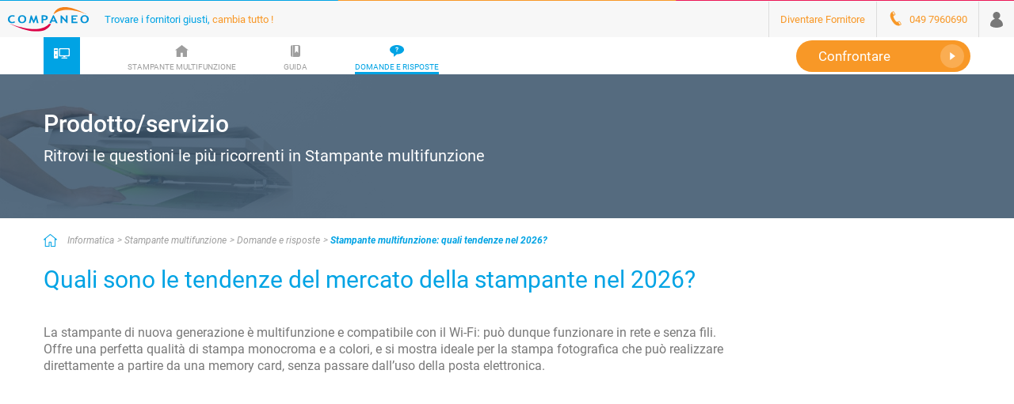

--- FILE ---
content_type: text/html;charset=UTF-8
request_url: https://www.companeo.it/stampante-multifunzione/FAQ/quali-sono-le-tendenze-del-mercato-della-stampante-nel-2022
body_size: 94242
content:
<!DOCTYPE html>
<html lang="it-IT">
<head>

<meta charset="utf-8"><script type="text/javascript">(window.NREUM||(NREUM={})).init={privacy:{cookies_enabled:true},ajax:{deny_list:["bam.eu01.nr-data.net"]},feature_flags:["soft_nav"],distributed_tracing:{enabled:true}};(window.NREUM||(NREUM={})).loader_config={agentID:"538612615",accountID:"4428302",trustKey:"4340310",xpid:"UAIFWVVTChAEXFdVDwcBU1E=",licenseKey:"NRJS-68fadfc0a0de6ab45dc",applicationID:"486786655",browserID:"538612615"};;/*! For license information please see nr-loader-spa-1.308.0.min.js.LICENSE.txt */
(()=>{var e,t,r={384:(e,t,r)=>{"use strict";r.d(t,{NT:()=>a,US:()=>u,Zm:()=>o,bQ:()=>d,dV:()=>c,pV:()=>l});var n=r(6154),i=r(1863),s=r(1910);const a={beacon:"bam.nr-data.net",errorBeacon:"bam.nr-data.net"};function o(){return n.gm.NREUM||(n.gm.NREUM={}),void 0===n.gm.newrelic&&(n.gm.newrelic=n.gm.NREUM),n.gm.NREUM}function c(){let e=o();return e.o||(e.o={ST:n.gm.setTimeout,SI:n.gm.setImmediate||n.gm.setInterval,CT:n.gm.clearTimeout,XHR:n.gm.XMLHttpRequest,REQ:n.gm.Request,EV:n.gm.Event,PR:n.gm.Promise,MO:n.gm.MutationObserver,FETCH:n.gm.fetch,WS:n.gm.WebSocket},(0,s.i)(...Object.values(e.o))),e}function d(e,t){let r=o();r.initializedAgents??={},t.initializedAt={ms:(0,i.t)(),date:new Date},r.initializedAgents[e]=t}function u(e,t){o()[e]=t}function l(){return function(){let e=o();const t=e.info||{};e.info={beacon:a.beacon,errorBeacon:a.errorBeacon,...t}}(),function(){let e=o();const t=e.init||{};e.init={...t}}(),c(),function(){let e=o();const t=e.loader_config||{};e.loader_config={...t}}(),o()}},782:(e,t,r)=>{"use strict";r.d(t,{T:()=>n});const n=r(860).K7.pageViewTiming},860:(e,t,r)=>{"use strict";r.d(t,{$J:()=>u,K7:()=>c,P3:()=>d,XX:()=>i,Yy:()=>o,df:()=>s,qY:()=>n,v4:()=>a});const n="events",i="jserrors",s="browser/blobs",a="rum",o="browser/logs",c={ajax:"ajax",genericEvents:"generic_events",jserrors:i,logging:"logging",metrics:"metrics",pageAction:"page_action",pageViewEvent:"page_view_event",pageViewTiming:"page_view_timing",sessionReplay:"session_replay",sessionTrace:"session_trace",softNav:"soft_navigations",spa:"spa"},d={[c.pageViewEvent]:1,[c.pageViewTiming]:2,[c.metrics]:3,[c.jserrors]:4,[c.spa]:5,[c.ajax]:6,[c.sessionTrace]:7,[c.softNav]:8,[c.sessionReplay]:9,[c.logging]:10,[c.genericEvents]:11},u={[c.pageViewEvent]:a,[c.pageViewTiming]:n,[c.ajax]:n,[c.spa]:n,[c.softNav]:n,[c.metrics]:i,[c.jserrors]:i,[c.sessionTrace]:s,[c.sessionReplay]:s,[c.logging]:o,[c.genericEvents]:"ins"}},944:(e,t,r)=>{"use strict";r.d(t,{R:()=>i});var n=r(3241);function i(e,t){"function"==typeof console.debug&&(console.debug("New Relic Warning: https://github.com/newrelic/newrelic-browser-agent/blob/main/docs/warning-codes.md#".concat(e),t),(0,n.W)({agentIdentifier:null,drained:null,type:"data",name:"warn",feature:"warn",data:{code:e,secondary:t}}))}},993:(e,t,r)=>{"use strict";r.d(t,{A$:()=>s,ET:()=>a,TZ:()=>o,p_:()=>i});var n=r(860);const i={ERROR:"ERROR",WARN:"WARN",INFO:"INFO",DEBUG:"DEBUG",TRACE:"TRACE"},s={OFF:0,ERROR:1,WARN:2,INFO:3,DEBUG:4,TRACE:5},a="log",o=n.K7.logging},1541:(e,t,r)=>{"use strict";r.d(t,{U:()=>i,f:()=>n});const n={MFE:"MFE",BA:"BA"};function i(e,t){if(2!==t?.harvestEndpointVersion)return{};const r=t.agentRef.runtime.appMetadata.agents[0].entityGuid;return e?{"source.id":e.id,"source.name":e.name,"source.type":e.type,"parent.id":e.parent?.id||r,"parent.type":e.parent?.type||n.BA}:{"entity.guid":r,appId:t.agentRef.info.applicationID}}},1687:(e,t,r)=>{"use strict";r.d(t,{Ak:()=>d,Ze:()=>h,x3:()=>u});var n=r(3241),i=r(7836),s=r(3606),a=r(860),o=r(2646);const c={};function d(e,t){const r={staged:!1,priority:a.P3[t]||0};l(e),c[e].get(t)||c[e].set(t,r)}function u(e,t){e&&c[e]&&(c[e].get(t)&&c[e].delete(t),p(e,t,!1),c[e].size&&f(e))}function l(e){if(!e)throw new Error("agentIdentifier required");c[e]||(c[e]=new Map)}function h(e="",t="feature",r=!1){if(l(e),!e||!c[e].get(t)||r)return p(e,t);c[e].get(t).staged=!0,f(e)}function f(e){const t=Array.from(c[e]);t.every(([e,t])=>t.staged)&&(t.sort((e,t)=>e[1].priority-t[1].priority),t.forEach(([t])=>{c[e].delete(t),p(e,t)}))}function p(e,t,r=!0){const a=e?i.ee.get(e):i.ee,c=s.i.handlers;if(!a.aborted&&a.backlog&&c){if((0,n.W)({agentIdentifier:e,type:"lifecycle",name:"drain",feature:t}),r){const e=a.backlog[t],r=c[t];if(r){for(let t=0;e&&t<e.length;++t)g(e[t],r);Object.entries(r).forEach(([e,t])=>{Object.values(t||{}).forEach(t=>{t[0]?.on&&t[0]?.context()instanceof o.y&&t[0].on(e,t[1])})})}}a.isolatedBacklog||delete c[t],a.backlog[t]=null,a.emit("drain-"+t,[])}}function g(e,t){var r=e[1];Object.values(t[r]||{}).forEach(t=>{var r=e[0];if(t[0]===r){var n=t[1],i=e[3],s=e[2];n.apply(i,s)}})}},1738:(e,t,r)=>{"use strict";r.d(t,{U:()=>f,Y:()=>h});var n=r(3241),i=r(9908),s=r(1863),a=r(944),o=r(5701),c=r(3969),d=r(8362),u=r(860),l=r(4261);function h(e,t,r,s){const h=s||r;!h||h[e]&&h[e]!==d.d.prototype[e]||(h[e]=function(){(0,i.p)(c.xV,["API/"+e+"/called"],void 0,u.K7.metrics,r.ee),(0,n.W)({agentIdentifier:r.agentIdentifier,drained:!!o.B?.[r.agentIdentifier],type:"data",name:"api",feature:l.Pl+e,data:{}});try{return t.apply(this,arguments)}catch(e){(0,a.R)(23,e)}})}function f(e,t,r,n,a){const o=e.info;null===r?delete o.jsAttributes[t]:o.jsAttributes[t]=r,(a||null===r)&&(0,i.p)(l.Pl+n,[(0,s.t)(),t,r],void 0,"session",e.ee)}},1741:(e,t,r)=>{"use strict";r.d(t,{W:()=>s});var n=r(944),i=r(4261);class s{#e(e,...t){if(this[e]!==s.prototype[e])return this[e](...t);(0,n.R)(35,e)}addPageAction(e,t){return this.#e(i.hG,e,t)}register(e){return this.#e(i.eY,e)}recordCustomEvent(e,t){return this.#e(i.fF,e,t)}setPageViewName(e,t){return this.#e(i.Fw,e,t)}setCustomAttribute(e,t,r){return this.#e(i.cD,e,t,r)}noticeError(e,t){return this.#e(i.o5,e,t)}setUserId(e,t=!1){return this.#e(i.Dl,e,t)}setApplicationVersion(e){return this.#e(i.nb,e)}setErrorHandler(e){return this.#e(i.bt,e)}addRelease(e,t){return this.#e(i.k6,e,t)}log(e,t){return this.#e(i.$9,e,t)}start(){return this.#e(i.d3)}finished(e){return this.#e(i.BL,e)}recordReplay(){return this.#e(i.CH)}pauseReplay(){return this.#e(i.Tb)}addToTrace(e){return this.#e(i.U2,e)}setCurrentRouteName(e){return this.#e(i.PA,e)}interaction(e){return this.#e(i.dT,e)}wrapLogger(e,t,r){return this.#e(i.Wb,e,t,r)}measure(e,t){return this.#e(i.V1,e,t)}consent(e){return this.#e(i.Pv,e)}}},1863:(e,t,r)=>{"use strict";function n(){return Math.floor(performance.now())}r.d(t,{t:()=>n})},1910:(e,t,r)=>{"use strict";r.d(t,{i:()=>s});var n=r(944);const i=new Map;function s(...e){return e.every(e=>{if(i.has(e))return i.get(e);const t="function"==typeof e?e.toString():"",r=t.includes("[native code]"),s=t.includes("nrWrapper");return r||s||(0,n.R)(64,e?.name||t),i.set(e,r),r})}},2555:(e,t,r)=>{"use strict";r.d(t,{D:()=>o,f:()=>a});var n=r(384),i=r(8122);const s={beacon:n.NT.beacon,errorBeacon:n.NT.errorBeacon,licenseKey:void 0,applicationID:void 0,sa:void 0,queueTime:void 0,applicationTime:void 0,ttGuid:void 0,user:void 0,account:void 0,product:void 0,extra:void 0,jsAttributes:{},userAttributes:void 0,atts:void 0,transactionName:void 0,tNamePlain:void 0};function a(e){try{return!!e.licenseKey&&!!e.errorBeacon&&!!e.applicationID}catch(e){return!1}}const o=e=>(0,i.a)(e,s)},2614:(e,t,r)=>{"use strict";r.d(t,{BB:()=>a,H3:()=>n,g:()=>d,iL:()=>c,tS:()=>o,uh:()=>i,wk:()=>s});const n="NRBA",i="SESSION",s=144e5,a=18e5,o={STARTED:"session-started",PAUSE:"session-pause",RESET:"session-reset",RESUME:"session-resume",UPDATE:"session-update"},c={SAME_TAB:"same-tab",CROSS_TAB:"cross-tab"},d={OFF:0,FULL:1,ERROR:2}},2646:(e,t,r)=>{"use strict";r.d(t,{y:()=>n});class n{constructor(e){this.contextId=e}}},2843:(e,t,r)=>{"use strict";r.d(t,{G:()=>s,u:()=>i});var n=r(3878);function i(e,t=!1,r,i){(0,n.DD)("visibilitychange",function(){if(t)return void("hidden"===document.visibilityState&&e());e(document.visibilityState)},r,i)}function s(e,t,r){(0,n.sp)("pagehide",e,t,r)}},3241:(e,t,r)=>{"use strict";r.d(t,{W:()=>s});var n=r(6154);const i="newrelic";function s(e={}){try{n.gm.dispatchEvent(new CustomEvent(i,{detail:e}))}catch(e){}}},3304:(e,t,r)=>{"use strict";r.d(t,{A:()=>s});var n=r(7836);const i=()=>{const e=new WeakSet;return(t,r)=>{if("object"==typeof r&&null!==r){if(e.has(r))return;e.add(r)}return r}};function s(e){try{return JSON.stringify(e,i())??""}catch(e){try{n.ee.emit("internal-error",[e])}catch(e){}return""}}},3333:(e,t,r)=>{"use strict";r.d(t,{$v:()=>u,TZ:()=>n,Xh:()=>c,Zp:()=>i,kd:()=>d,mq:()=>o,nf:()=>a,qN:()=>s});const n=r(860).K7.genericEvents,i=["auxclick","click","copy","keydown","paste","scrollend"],s=["focus","blur"],a=4,o=1e3,c=2e3,d=["PageAction","UserAction","BrowserPerformance"],u={RESOURCES:"experimental.resources",REGISTER:"register"}},3434:(e,t,r)=>{"use strict";r.d(t,{Jt:()=>s,YM:()=>d});var n=r(7836),i=r(5607);const s="nr@original:".concat(i.W),a=50;var o=Object.prototype.hasOwnProperty,c=!1;function d(e,t){return e||(e=n.ee),r.inPlace=function(e,t,n,i,s){n||(n="");const a="-"===n.charAt(0);for(let o=0;o<t.length;o++){const c=t[o],d=e[c];l(d)||(e[c]=r(d,a?c+n:n,i,c,s))}},r.flag=s,r;function r(t,r,n,c,d){return l(t)?t:(r||(r=""),nrWrapper[s]=t,function(e,t,r){if(Object.defineProperty&&Object.keys)try{return Object.keys(e).forEach(function(r){Object.defineProperty(t,r,{get:function(){return e[r]},set:function(t){return e[r]=t,t}})}),t}catch(e){u([e],r)}for(var n in e)o.call(e,n)&&(t[n]=e[n])}(t,nrWrapper,e),nrWrapper);function nrWrapper(){var s,o,l,h;let f;try{o=this,s=[...arguments],l="function"==typeof n?n(s,o):n||{}}catch(t){u([t,"",[s,o,c],l],e)}i(r+"start",[s,o,c],l,d);const p=performance.now();let g;try{return h=t.apply(o,s),g=performance.now(),h}catch(e){throw g=performance.now(),i(r+"err",[s,o,e],l,d),f=e,f}finally{const e=g-p,t={start:p,end:g,duration:e,isLongTask:e>=a,methodName:c,thrownError:f};t.isLongTask&&i("long-task",[t,o],l,d),i(r+"end",[s,o,h],l,d)}}}function i(r,n,i,s){if(!c||t){var a=c;c=!0;try{e.emit(r,n,i,t,s)}catch(t){u([t,r,n,i],e)}c=a}}}function u(e,t){t||(t=n.ee);try{t.emit("internal-error",e)}catch(e){}}function l(e){return!(e&&"function"==typeof e&&e.apply&&!e[s])}},3606:(e,t,r)=>{"use strict";r.d(t,{i:()=>s});var n=r(9908);s.on=a;var i=s.handlers={};function s(e,t,r,s){a(s||n.d,i,e,t,r)}function a(e,t,r,i,s){s||(s="feature"),e||(e=n.d);var a=t[s]=t[s]||{};(a[r]=a[r]||[]).push([e,i])}},3738:(e,t,r)=>{"use strict";r.d(t,{He:()=>i,Kp:()=>o,Lc:()=>d,Rz:()=>u,TZ:()=>n,bD:()=>s,d3:()=>a,jx:()=>l,sl:()=>h,uP:()=>c});const n=r(860).K7.sessionTrace,i="bstResource",s="resource",a="-start",o="-end",c="fn"+a,d="fn"+o,u="pushState",l=1e3,h=3e4},3785:(e,t,r)=>{"use strict";r.d(t,{R:()=>c,b:()=>d});var n=r(9908),i=r(1863),s=r(860),a=r(3969),o=r(993);function c(e,t,r={},c=o.p_.INFO,d=!0,u,l=(0,i.t)()){(0,n.p)(a.xV,["API/logging/".concat(c.toLowerCase(),"/called")],void 0,s.K7.metrics,e),(0,n.p)(o.ET,[l,t,r,c,d,u],void 0,s.K7.logging,e)}function d(e){return"string"==typeof e&&Object.values(o.p_).some(t=>t===e.toUpperCase().trim())}},3878:(e,t,r)=>{"use strict";function n(e,t){return{capture:e,passive:!1,signal:t}}function i(e,t,r=!1,i){window.addEventListener(e,t,n(r,i))}function s(e,t,r=!1,i){document.addEventListener(e,t,n(r,i))}r.d(t,{DD:()=>s,jT:()=>n,sp:()=>i})},3962:(e,t,r)=>{"use strict";r.d(t,{AM:()=>a,O2:()=>l,OV:()=>s,Qu:()=>h,TZ:()=>c,ih:()=>f,pP:()=>o,t1:()=>u,tC:()=>i,wD:()=>d});var n=r(860);const i=["click","keydown","submit"],s="popstate",a="api",o="initialPageLoad",c=n.K7.softNav,d=5e3,u=500,l={INITIAL_PAGE_LOAD:"",ROUTE_CHANGE:1,UNSPECIFIED:2},h={INTERACTION:1,AJAX:2,CUSTOM_END:3,CUSTOM_TRACER:4},f={IP:"in progress",PF:"pending finish",FIN:"finished",CAN:"cancelled"}},3969:(e,t,r)=>{"use strict";r.d(t,{TZ:()=>n,XG:()=>o,rs:()=>i,xV:()=>a,z_:()=>s});const n=r(860).K7.metrics,i="sm",s="cm",a="storeSupportabilityMetrics",o="storeEventMetrics"},4234:(e,t,r)=>{"use strict";r.d(t,{W:()=>s});var n=r(7836),i=r(1687);class s{constructor(e,t){this.agentIdentifier=e,this.ee=n.ee.get(e),this.featureName=t,this.blocked=!1}deregisterDrain(){(0,i.x3)(this.agentIdentifier,this.featureName)}}},4261:(e,t,r)=>{"use strict";r.d(t,{$9:()=>u,BL:()=>c,CH:()=>p,Dl:()=>R,Fw:()=>w,PA:()=>v,Pl:()=>n,Pv:()=>A,Tb:()=>h,U2:()=>a,V1:()=>E,Wb:()=>T,bt:()=>y,cD:()=>b,d3:()=>x,dT:()=>d,eY:()=>g,fF:()=>f,hG:()=>s,hw:()=>i,k6:()=>o,nb:()=>m,o5:()=>l});const n="api-",i=n+"ixn-",s="addPageAction",a="addToTrace",o="addRelease",c="finished",d="interaction",u="log",l="noticeError",h="pauseReplay",f="recordCustomEvent",p="recordReplay",g="register",m="setApplicationVersion",v="setCurrentRouteName",b="setCustomAttribute",y="setErrorHandler",w="setPageViewName",R="setUserId",x="start",T="wrapLogger",E="measure",A="consent"},5205:(e,t,r)=>{"use strict";r.d(t,{j:()=>S});var n=r(384),i=r(1741);var s=r(2555),a=r(3333);const o=e=>{if(!e||"string"!=typeof e)return!1;try{document.createDocumentFragment().querySelector(e)}catch{return!1}return!0};var c=r(2614),d=r(944),u=r(8122);const l="[data-nr-mask]",h=e=>(0,u.a)(e,(()=>{const e={feature_flags:[],experimental:{allow_registered_children:!1,resources:!1},mask_selector:"*",block_selector:"[data-nr-block]",mask_input_options:{color:!1,date:!1,"datetime-local":!1,email:!1,month:!1,number:!1,range:!1,search:!1,tel:!1,text:!1,time:!1,url:!1,week:!1,textarea:!1,select:!1,password:!0}};return{ajax:{deny_list:void 0,block_internal:!0,enabled:!0,autoStart:!0},api:{get allow_registered_children(){return e.feature_flags.includes(a.$v.REGISTER)||e.experimental.allow_registered_children},set allow_registered_children(t){e.experimental.allow_registered_children=t},duplicate_registered_data:!1},browser_consent_mode:{enabled:!1},distributed_tracing:{enabled:void 0,exclude_newrelic_header:void 0,cors_use_newrelic_header:void 0,cors_use_tracecontext_headers:void 0,allowed_origins:void 0},get feature_flags(){return e.feature_flags},set feature_flags(t){e.feature_flags=t},generic_events:{enabled:!0,autoStart:!0},harvest:{interval:30},jserrors:{enabled:!0,autoStart:!0},logging:{enabled:!0,autoStart:!0},metrics:{enabled:!0,autoStart:!0},obfuscate:void 0,page_action:{enabled:!0},page_view_event:{enabled:!0,autoStart:!0},page_view_timing:{enabled:!0,autoStart:!0},performance:{capture_marks:!1,capture_measures:!1,capture_detail:!0,resources:{get enabled(){return e.feature_flags.includes(a.$v.RESOURCES)||e.experimental.resources},set enabled(t){e.experimental.resources=t},asset_types:[],first_party_domains:[],ignore_newrelic:!0}},privacy:{cookies_enabled:!0},proxy:{assets:void 0,beacon:void 0},session:{expiresMs:c.wk,inactiveMs:c.BB},session_replay:{autoStart:!0,enabled:!1,preload:!1,sampling_rate:10,error_sampling_rate:100,collect_fonts:!1,inline_images:!1,fix_stylesheets:!0,mask_all_inputs:!0,get mask_text_selector(){return e.mask_selector},set mask_text_selector(t){o(t)?e.mask_selector="".concat(t,",").concat(l):""===t||null===t?e.mask_selector=l:(0,d.R)(5,t)},get block_class(){return"nr-block"},get ignore_class(){return"nr-ignore"},get mask_text_class(){return"nr-mask"},get block_selector(){return e.block_selector},set block_selector(t){o(t)?e.block_selector+=",".concat(t):""!==t&&(0,d.R)(6,t)},get mask_input_options(){return e.mask_input_options},set mask_input_options(t){t&&"object"==typeof t?e.mask_input_options={...t,password:!0}:(0,d.R)(7,t)}},session_trace:{enabled:!0,autoStart:!0},soft_navigations:{enabled:!0,autoStart:!0},spa:{enabled:!0,autoStart:!0},ssl:void 0,user_actions:{enabled:!0,elementAttributes:["id","className","tagName","type"]}}})());var f=r(6154),p=r(9324);let g=0;const m={buildEnv:p.F3,distMethod:p.Xs,version:p.xv,originTime:f.WN},v={consented:!1},b={appMetadata:{},get consented(){return this.session?.state?.consent||v.consented},set consented(e){v.consented=e},customTransaction:void 0,denyList:void 0,disabled:!1,harvester:void 0,isolatedBacklog:!1,isRecording:!1,loaderType:void 0,maxBytes:3e4,obfuscator:void 0,onerror:void 0,ptid:void 0,releaseIds:{},session:void 0,timeKeeper:void 0,registeredEntities:[],jsAttributesMetadata:{bytes:0},get harvestCount(){return++g}},y=e=>{const t=(0,u.a)(e,b),r=Object.keys(m).reduce((e,t)=>(e[t]={value:m[t],writable:!1,configurable:!0,enumerable:!0},e),{});return Object.defineProperties(t,r)};var w=r(5701);const R=e=>{const t=e.startsWith("http");e+="/",r.p=t?e:"https://"+e};var x=r(7836),T=r(3241);const E={accountID:void 0,trustKey:void 0,agentID:void 0,licenseKey:void 0,applicationID:void 0,xpid:void 0},A=e=>(0,u.a)(e,E),_=new Set;function S(e,t={},r,a){let{init:o,info:c,loader_config:d,runtime:u={},exposed:l=!0}=t;if(!c){const e=(0,n.pV)();o=e.init,c=e.info,d=e.loader_config}e.init=h(o||{}),e.loader_config=A(d||{}),c.jsAttributes??={},f.bv&&(c.jsAttributes.isWorker=!0),e.info=(0,s.D)(c);const p=e.init,g=[c.beacon,c.errorBeacon];_.has(e.agentIdentifier)||(p.proxy.assets&&(R(p.proxy.assets),g.push(p.proxy.assets)),p.proxy.beacon&&g.push(p.proxy.beacon),e.beacons=[...g],function(e){const t=(0,n.pV)();Object.getOwnPropertyNames(i.W.prototype).forEach(r=>{const n=i.W.prototype[r];if("function"!=typeof n||"constructor"===n)return;let s=t[r];e[r]&&!1!==e.exposed&&"micro-agent"!==e.runtime?.loaderType&&(t[r]=(...t)=>{const n=e[r](...t);return s?s(...t):n})})}(e),(0,n.US)("activatedFeatures",w.B)),u.denyList=[...p.ajax.deny_list||[],...p.ajax.block_internal?g:[]],u.ptid=e.agentIdentifier,u.loaderType=r,e.runtime=y(u),_.has(e.agentIdentifier)||(e.ee=x.ee.get(e.agentIdentifier),e.exposed=l,(0,T.W)({agentIdentifier:e.agentIdentifier,drained:!!w.B?.[e.agentIdentifier],type:"lifecycle",name:"initialize",feature:void 0,data:e.config})),_.add(e.agentIdentifier)}},5270:(e,t,r)=>{"use strict";r.d(t,{Aw:()=>a,SR:()=>s,rF:()=>o});var n=r(384),i=r(7767);function s(e){return!!(0,n.dV)().o.MO&&(0,i.V)(e)&&!0===e?.session_trace.enabled}function a(e){return!0===e?.session_replay.preload&&s(e)}function o(e,t){try{if("string"==typeof t?.type){if("password"===t.type.toLowerCase())return"*".repeat(e?.length||0);if(void 0!==t?.dataset?.nrUnmask||t?.classList?.contains("nr-unmask"))return e}}catch(e){}return"string"==typeof e?e.replace(/[\S]/g,"*"):"*".repeat(e?.length||0)}},5289:(e,t,r)=>{"use strict";r.d(t,{GG:()=>a,Qr:()=>c,sB:()=>o});var n=r(3878),i=r(6389);function s(){return"undefined"==typeof document||"complete"===document.readyState}function a(e,t){if(s())return e();const r=(0,i.J)(e),a=setInterval(()=>{s()&&(clearInterval(a),r())},500);(0,n.sp)("load",r,t)}function o(e){if(s())return e();(0,n.DD)("DOMContentLoaded",e)}function c(e){if(s())return e();(0,n.sp)("popstate",e)}},5607:(e,t,r)=>{"use strict";r.d(t,{W:()=>n});const n=(0,r(9566).bz)()},5701:(e,t,r)=>{"use strict";r.d(t,{B:()=>s,t:()=>a});var n=r(3241);const i=new Set,s={};function a(e,t){const r=t.agentIdentifier;s[r]??={},e&&"object"==typeof e&&(i.has(r)||(t.ee.emit("rumresp",[e]),s[r]=e,i.add(r),(0,n.W)({agentIdentifier:r,loaded:!0,drained:!0,type:"lifecycle",name:"load",feature:void 0,data:e})))}},6154:(e,t,r)=>{"use strict";r.d(t,{OF:()=>d,RI:()=>i,WN:()=>h,bv:()=>s,eN:()=>f,gm:()=>a,lR:()=>l,m:()=>c,mw:()=>o,sb:()=>u});var n=r(1863);const i="undefined"!=typeof window&&!!window.document,s="undefined"!=typeof WorkerGlobalScope&&("undefined"!=typeof self&&self instanceof WorkerGlobalScope&&self.navigator instanceof WorkerNavigator||"undefined"!=typeof globalThis&&globalThis instanceof WorkerGlobalScope&&globalThis.navigator instanceof WorkerNavigator),a=i?window:"undefined"!=typeof WorkerGlobalScope&&("undefined"!=typeof self&&self instanceof WorkerGlobalScope&&self||"undefined"!=typeof globalThis&&globalThis instanceof WorkerGlobalScope&&globalThis),o=Boolean("hidden"===a?.document?.visibilityState),c=""+a?.location,d=/iPad|iPhone|iPod/.test(a.navigator?.userAgent),u=d&&"undefined"==typeof SharedWorker,l=(()=>{const e=a.navigator?.userAgent?.match(/Firefox[/\s](\d+\.\d+)/);return Array.isArray(e)&&e.length>=2?+e[1]:0})(),h=Date.now()-(0,n.t)(),f=()=>"undefined"!=typeof PerformanceNavigationTiming&&a?.performance?.getEntriesByType("navigation")?.[0]?.responseStart},6344:(e,t,r)=>{"use strict";r.d(t,{BB:()=>u,Qb:()=>l,TZ:()=>i,Ug:()=>a,Vh:()=>s,_s:()=>o,bc:()=>d,yP:()=>c});var n=r(2614);const i=r(860).K7.sessionReplay,s="errorDuringReplay",a=.12,o={DomContentLoaded:0,Load:1,FullSnapshot:2,IncrementalSnapshot:3,Meta:4,Custom:5},c={[n.g.ERROR]:15e3,[n.g.FULL]:3e5,[n.g.OFF]:0},d={RESET:{message:"Session was reset",sm:"Reset"},IMPORT:{message:"Recorder failed to import",sm:"Import"},TOO_MANY:{message:"429: Too Many Requests",sm:"Too-Many"},TOO_BIG:{message:"Payload was too large",sm:"Too-Big"},CROSS_TAB:{message:"Session Entity was set to OFF on another tab",sm:"Cross-Tab"},ENTITLEMENTS:{message:"Session Replay is not allowed and will not be started",sm:"Entitlement"}},u=5e3,l={API:"api",RESUME:"resume",SWITCH_TO_FULL:"switchToFull",INITIALIZE:"initialize",PRELOAD:"preload"}},6389:(e,t,r)=>{"use strict";function n(e,t=500,r={}){const n=r?.leading||!1;let i;return(...r)=>{n&&void 0===i&&(e.apply(this,r),i=setTimeout(()=>{i=clearTimeout(i)},t)),n||(clearTimeout(i),i=setTimeout(()=>{e.apply(this,r)},t))}}function i(e){let t=!1;return(...r)=>{t||(t=!0,e.apply(this,r))}}r.d(t,{J:()=>i,s:()=>n})},6630:(e,t,r)=>{"use strict";r.d(t,{T:()=>n});const n=r(860).K7.pageViewEvent},6774:(e,t,r)=>{"use strict";r.d(t,{T:()=>n});const n=r(860).K7.jserrors},7295:(e,t,r)=>{"use strict";r.d(t,{Xv:()=>a,gX:()=>i,iW:()=>s});var n=[];function i(e){if(!e||s(e))return!1;if(0===n.length)return!0;if("*"===n[0].hostname)return!1;for(var t=0;t<n.length;t++){var r=n[t];if(r.hostname.test(e.hostname)&&r.pathname.test(e.pathname))return!1}return!0}function s(e){return void 0===e.hostname}function a(e){if(n=[],e&&e.length)for(var t=0;t<e.length;t++){let r=e[t];if(!r)continue;if("*"===r)return void(n=[{hostname:"*"}]);0===r.indexOf("http://")?r=r.substring(7):0===r.indexOf("https://")&&(r=r.substring(8));const i=r.indexOf("/");let s,a;i>0?(s=r.substring(0,i),a=r.substring(i)):(s=r,a="*");let[c]=s.split(":");n.push({hostname:o(c),pathname:o(a,!0)})}}function o(e,t=!1){const r=e.replace(/[.+?^${}()|[\]\\]/g,e=>"\\"+e).replace(/\*/g,".*?");return new RegExp((t?"^":"")+r+"$")}},7485:(e,t,r)=>{"use strict";r.d(t,{D:()=>i});var n=r(6154);function i(e){if(0===(e||"").indexOf("data:"))return{protocol:"data"};try{const t=new URL(e,location.href),r={port:t.port,hostname:t.hostname,pathname:t.pathname,search:t.search,protocol:t.protocol.slice(0,t.protocol.indexOf(":")),sameOrigin:t.protocol===n.gm?.location?.protocol&&t.host===n.gm?.location?.host};return r.port&&""!==r.port||("http:"===t.protocol&&(r.port="80"),"https:"===t.protocol&&(r.port="443")),r.pathname&&""!==r.pathname?r.pathname.startsWith("/")||(r.pathname="/".concat(r.pathname)):r.pathname="/",r}catch(e){return{}}}},7699:(e,t,r)=>{"use strict";r.d(t,{It:()=>s,KC:()=>o,No:()=>i,qh:()=>a});var n=r(860);const i=16e3,s=1e6,a="SESSION_ERROR",o={[n.K7.logging]:!0,[n.K7.genericEvents]:!1,[n.K7.jserrors]:!1,[n.K7.ajax]:!1}},7767:(e,t,r)=>{"use strict";r.d(t,{V:()=>i});var n=r(6154);const i=e=>n.RI&&!0===e?.privacy.cookies_enabled},7836:(e,t,r)=>{"use strict";r.d(t,{P:()=>o,ee:()=>c});var n=r(384),i=r(8990),s=r(2646),a=r(5607);const o="nr@context:".concat(a.W),c=function e(t,r){var n={},a={},u={},l=!1;try{l=16===r.length&&d.initializedAgents?.[r]?.runtime.isolatedBacklog}catch(e){}var h={on:p,addEventListener:p,removeEventListener:function(e,t){var r=n[e];if(!r)return;for(var i=0;i<r.length;i++)r[i]===t&&r.splice(i,1)},emit:function(e,r,n,i,s){!1!==s&&(s=!0);if(c.aborted&&!i)return;t&&s&&t.emit(e,r,n);var o=f(n);g(e).forEach(e=>{e.apply(o,r)});var d=v()[a[e]];d&&d.push([h,e,r,o]);return o},get:m,listeners:g,context:f,buffer:function(e,t){const r=v();if(t=t||"feature",h.aborted)return;Object.entries(e||{}).forEach(([e,n])=>{a[n]=t,t in r||(r[t]=[])})},abort:function(){h._aborted=!0,Object.keys(h.backlog).forEach(e=>{delete h.backlog[e]})},isBuffering:function(e){return!!v()[a[e]]},debugId:r,backlog:l?{}:t&&"object"==typeof t.backlog?t.backlog:{},isolatedBacklog:l};return Object.defineProperty(h,"aborted",{get:()=>{let e=h._aborted||!1;return e||(t&&(e=t.aborted),e)}}),h;function f(e){return e&&e instanceof s.y?e:e?(0,i.I)(e,o,()=>new s.y(o)):new s.y(o)}function p(e,t){n[e]=g(e).concat(t)}function g(e){return n[e]||[]}function m(t){return u[t]=u[t]||e(h,t)}function v(){return h.backlog}}(void 0,"globalEE"),d=(0,n.Zm)();d.ee||(d.ee=c)},8122:(e,t,r)=>{"use strict";r.d(t,{a:()=>i});var n=r(944);function i(e,t){try{if(!e||"object"!=typeof e)return(0,n.R)(3);if(!t||"object"!=typeof t)return(0,n.R)(4);const r=Object.create(Object.getPrototypeOf(t),Object.getOwnPropertyDescriptors(t)),s=0===Object.keys(r).length?e:r;for(let a in s)if(void 0!==e[a])try{if(null===e[a]){r[a]=null;continue}Array.isArray(e[a])&&Array.isArray(t[a])?r[a]=Array.from(new Set([...e[a],...t[a]])):"object"==typeof e[a]&&"object"==typeof t[a]?r[a]=i(e[a],t[a]):r[a]=e[a]}catch(e){r[a]||(0,n.R)(1,e)}return r}catch(e){(0,n.R)(2,e)}}},8139:(e,t,r)=>{"use strict";r.d(t,{u:()=>h});var n=r(7836),i=r(3434),s=r(8990),a=r(6154);const o={},c=a.gm.XMLHttpRequest,d="addEventListener",u="removeEventListener",l="nr@wrapped:".concat(n.P);function h(e){var t=function(e){return(e||n.ee).get("events")}(e);if(o[t.debugId]++)return t;o[t.debugId]=1;var r=(0,i.YM)(t,!0);function h(e){r.inPlace(e,[d,u],"-",p)}function p(e,t){return e[1]}return"getPrototypeOf"in Object&&(a.RI&&f(document,h),c&&f(c.prototype,h),f(a.gm,h)),t.on(d+"-start",function(e,t){var n=e[1];if(null!==n&&("function"==typeof n||"object"==typeof n)&&"newrelic"!==e[0]){var i=(0,s.I)(n,l,function(){var e={object:function(){if("function"!=typeof n.handleEvent)return;return n.handleEvent.apply(n,arguments)},function:n}[typeof n];return e?r(e,"fn-",null,e.name||"anonymous"):n});this.wrapped=e[1]=i}}),t.on(u+"-start",function(e){e[1]=this.wrapped||e[1]}),t}function f(e,t,...r){let n=e;for(;"object"==typeof n&&!Object.prototype.hasOwnProperty.call(n,d);)n=Object.getPrototypeOf(n);n&&t(n,...r)}},8362:(e,t,r)=>{"use strict";r.d(t,{d:()=>s});var n=r(9566),i=r(1741);class s extends i.W{agentIdentifier=(0,n.LA)(16)}},8374:(e,t,r)=>{r.nc=(()=>{try{return document?.currentScript?.nonce}catch(e){}return""})()},8990:(e,t,r)=>{"use strict";r.d(t,{I:()=>i});var n=Object.prototype.hasOwnProperty;function i(e,t,r){if(n.call(e,t))return e[t];var i=r();if(Object.defineProperty&&Object.keys)try{return Object.defineProperty(e,t,{value:i,writable:!0,enumerable:!1}),i}catch(e){}return e[t]=i,i}},9119:(e,t,r)=>{"use strict";r.d(t,{L:()=>s});var n=/([^?#]*)[^#]*(#[^?]*|$).*/,i=/([^?#]*)().*/;function s(e,t){return e?e.replace(t?n:i,"$1$2"):e}},9300:(e,t,r)=>{"use strict";r.d(t,{T:()=>n});const n=r(860).K7.ajax},9324:(e,t,r)=>{"use strict";r.d(t,{AJ:()=>a,F3:()=>i,Xs:()=>s,Yq:()=>o,xv:()=>n});const n="1.308.0",i="PROD",s="CDN",a="@newrelic/rrweb",o="1.0.1"},9566:(e,t,r)=>{"use strict";r.d(t,{LA:()=>o,ZF:()=>c,bz:()=>a,el:()=>d});var n=r(6154);const i="xxxxxxxx-xxxx-4xxx-yxxx-xxxxxxxxxxxx";function s(e,t){return e?15&e[t]:16*Math.random()|0}function a(){const e=n.gm?.crypto||n.gm?.msCrypto;let t,r=0;return e&&e.getRandomValues&&(t=e.getRandomValues(new Uint8Array(30))),i.split("").map(e=>"x"===e?s(t,r++).toString(16):"y"===e?(3&s()|8).toString(16):e).join("")}function o(e){const t=n.gm?.crypto||n.gm?.msCrypto;let r,i=0;t&&t.getRandomValues&&(r=t.getRandomValues(new Uint8Array(e)));const a=[];for(var o=0;o<e;o++)a.push(s(r,i++).toString(16));return a.join("")}function c(){return o(16)}function d(){return o(32)}},9908:(e,t,r)=>{"use strict";r.d(t,{d:()=>n,p:()=>i});var n=r(7836).ee.get("handle");function i(e,t,r,i,s){s?(s.buffer([e],i),s.emit(e,t,r)):(n.buffer([e],i),n.emit(e,t,r))}}},n={};function i(e){var t=n[e];if(void 0!==t)return t.exports;var s=n[e]={exports:{}};return r[e](s,s.exports,i),s.exports}i.m=r,i.d=(e,t)=>{for(var r in t)i.o(t,r)&&!i.o(e,r)&&Object.defineProperty(e,r,{enumerable:!0,get:t[r]})},i.f={},i.e=e=>Promise.all(Object.keys(i.f).reduce((t,r)=>(i.f[r](e,t),t),[])),i.u=e=>({212:"nr-spa-compressor",249:"nr-spa-recorder",478:"nr-spa"}[e]+"-1.308.0.min.js"),i.o=(e,t)=>Object.prototype.hasOwnProperty.call(e,t),e={},t="NRBA-1.308.0.PROD:",i.l=(r,n,s,a)=>{if(e[r])e[r].push(n);else{var o,c;if(void 0!==s)for(var d=document.getElementsByTagName("script"),u=0;u<d.length;u++){var l=d[u];if(l.getAttribute("src")==r||l.getAttribute("data-webpack")==t+s){o=l;break}}if(!o){c=!0;var h={478:"sha512-RSfSVnmHk59T/uIPbdSE0LPeqcEdF4/+XhfJdBuccH5rYMOEZDhFdtnh6X6nJk7hGpzHd9Ujhsy7lZEz/ORYCQ==",249:"sha512-ehJXhmntm85NSqW4MkhfQqmeKFulra3klDyY0OPDUE+sQ3GokHlPh1pmAzuNy//3j4ac6lzIbmXLvGQBMYmrkg==",212:"sha512-B9h4CR46ndKRgMBcK+j67uSR2RCnJfGefU+A7FrgR/k42ovXy5x/MAVFiSvFxuVeEk/pNLgvYGMp1cBSK/G6Fg=="};(o=document.createElement("script")).charset="utf-8",i.nc&&o.setAttribute("nonce",i.nc),o.setAttribute("data-webpack",t+s),o.src=r,0!==o.src.indexOf(window.location.origin+"/")&&(o.crossOrigin="anonymous"),h[a]&&(o.integrity=h[a])}e[r]=[n];var f=(t,n)=>{o.onerror=o.onload=null,clearTimeout(p);var i=e[r];if(delete e[r],o.parentNode&&o.parentNode.removeChild(o),i&&i.forEach(e=>e(n)),t)return t(n)},p=setTimeout(f.bind(null,void 0,{type:"timeout",target:o}),12e4);o.onerror=f.bind(null,o.onerror),o.onload=f.bind(null,o.onload),c&&document.head.appendChild(o)}},i.r=e=>{"undefined"!=typeof Symbol&&Symbol.toStringTag&&Object.defineProperty(e,Symbol.toStringTag,{value:"Module"}),Object.defineProperty(e,"__esModule",{value:!0})},i.p="https://js-agent.newrelic.com/",(()=>{var e={38:0,788:0};i.f.j=(t,r)=>{var n=i.o(e,t)?e[t]:void 0;if(0!==n)if(n)r.push(n[2]);else{var s=new Promise((r,i)=>n=e[t]=[r,i]);r.push(n[2]=s);var a=i.p+i.u(t),o=new Error;i.l(a,r=>{if(i.o(e,t)&&(0!==(n=e[t])&&(e[t]=void 0),n)){var s=r&&("load"===r.type?"missing":r.type),a=r&&r.target&&r.target.src;o.message="Loading chunk "+t+" failed: ("+s+": "+a+")",o.name="ChunkLoadError",o.type=s,o.request=a,n[1](o)}},"chunk-"+t,t)}};var t=(t,r)=>{var n,s,[a,o,c]=r,d=0;if(a.some(t=>0!==e[t])){for(n in o)i.o(o,n)&&(i.m[n]=o[n]);if(c)c(i)}for(t&&t(r);d<a.length;d++)s=a[d],i.o(e,s)&&e[s]&&e[s][0](),e[s]=0},r=self["webpackChunk:NRBA-1.308.0.PROD"]=self["webpackChunk:NRBA-1.308.0.PROD"]||[];r.forEach(t.bind(null,0)),r.push=t.bind(null,r.push.bind(r))})(),(()=>{"use strict";i(8374);var e=i(8362),t=i(860);const r=Object.values(t.K7);var n=i(5205);var s=i(9908),a=i(1863),o=i(4261),c=i(1738);var d=i(1687),u=i(4234),l=i(5289),h=i(6154),f=i(944),p=i(5270),g=i(7767),m=i(6389),v=i(7699);class b extends u.W{constructor(e,t){super(e.agentIdentifier,t),this.agentRef=e,this.abortHandler=void 0,this.featAggregate=void 0,this.loadedSuccessfully=void 0,this.onAggregateImported=new Promise(e=>{this.loadedSuccessfully=e}),this.deferred=Promise.resolve(),!1===e.init[this.featureName].autoStart?this.deferred=new Promise((t,r)=>{this.ee.on("manual-start-all",(0,m.J)(()=>{(0,d.Ak)(e.agentIdentifier,this.featureName),t()}))}):(0,d.Ak)(e.agentIdentifier,t)}importAggregator(e,t,r={}){if(this.featAggregate)return;const n=async()=>{let n;await this.deferred;try{if((0,g.V)(e.init)){const{setupAgentSession:t}=await i.e(478).then(i.bind(i,8766));n=t(e)}}catch(e){(0,f.R)(20,e),this.ee.emit("internal-error",[e]),(0,s.p)(v.qh,[e],void 0,this.featureName,this.ee)}try{if(!this.#t(this.featureName,n,e.init))return(0,d.Ze)(this.agentIdentifier,this.featureName),void this.loadedSuccessfully(!1);const{Aggregate:i}=await t();this.featAggregate=new i(e,r),e.runtime.harvester.initializedAggregates.push(this.featAggregate),this.loadedSuccessfully(!0)}catch(e){(0,f.R)(34,e),this.abortHandler?.(),(0,d.Ze)(this.agentIdentifier,this.featureName,!0),this.loadedSuccessfully(!1),this.ee&&this.ee.abort()}};h.RI?(0,l.GG)(()=>n(),!0):n()}#t(e,r,n){if(this.blocked)return!1;switch(e){case t.K7.sessionReplay:return(0,p.SR)(n)&&!!r;case t.K7.sessionTrace:return!!r;default:return!0}}}var y=i(6630),w=i(2614),R=i(3241);class x extends b{static featureName=y.T;constructor(e){var t;super(e,y.T),this.setupInspectionEvents(e.agentIdentifier),t=e,(0,c.Y)(o.Fw,function(e,r){"string"==typeof e&&("/"!==e.charAt(0)&&(e="/"+e),t.runtime.customTransaction=(r||"http://custom.transaction")+e,(0,s.p)(o.Pl+o.Fw,[(0,a.t)()],void 0,void 0,t.ee))},t),this.importAggregator(e,()=>i.e(478).then(i.bind(i,2467)))}setupInspectionEvents(e){const t=(t,r)=>{t&&(0,R.W)({agentIdentifier:e,timeStamp:t.timeStamp,loaded:"complete"===t.target.readyState,type:"window",name:r,data:t.target.location+""})};(0,l.sB)(e=>{t(e,"DOMContentLoaded")}),(0,l.GG)(e=>{t(e,"load")}),(0,l.Qr)(e=>{t(e,"navigate")}),this.ee.on(w.tS.UPDATE,(t,r)=>{(0,R.W)({agentIdentifier:e,type:"lifecycle",name:"session",data:r})})}}var T=i(384);class E extends e.d{constructor(e){var t;(super(),h.gm)?(this.features={},(0,T.bQ)(this.agentIdentifier,this),this.desiredFeatures=new Set(e.features||[]),this.desiredFeatures.add(x),(0,n.j)(this,e,e.loaderType||"agent"),t=this,(0,c.Y)(o.cD,function(e,r,n=!1){if("string"==typeof e){if(["string","number","boolean"].includes(typeof r)||null===r)return(0,c.U)(t,e,r,o.cD,n);(0,f.R)(40,typeof r)}else(0,f.R)(39,typeof e)},t),function(e){(0,c.Y)(o.Dl,function(t,r=!1){if("string"!=typeof t&&null!==t)return void(0,f.R)(41,typeof t);const n=e.info.jsAttributes["enduser.id"];r&&null!=n&&n!==t?(0,s.p)(o.Pl+"setUserIdAndResetSession",[t],void 0,"session",e.ee):(0,c.U)(e,"enduser.id",t,o.Dl,!0)},e)}(this),function(e){(0,c.Y)(o.nb,function(t){if("string"==typeof t||null===t)return(0,c.U)(e,"application.version",t,o.nb,!1);(0,f.R)(42,typeof t)},e)}(this),function(e){(0,c.Y)(o.d3,function(){e.ee.emit("manual-start-all")},e)}(this),function(e){(0,c.Y)(o.Pv,function(t=!0){if("boolean"==typeof t){if((0,s.p)(o.Pl+o.Pv,[t],void 0,"session",e.ee),e.runtime.consented=t,t){const t=e.features.page_view_event;t.onAggregateImported.then(e=>{const r=t.featAggregate;e&&!r.sentRum&&r.sendRum()})}}else(0,f.R)(65,typeof t)},e)}(this),this.run()):(0,f.R)(21)}get config(){return{info:this.info,init:this.init,loader_config:this.loader_config,runtime:this.runtime}}get api(){return this}run(){try{const e=function(e){const t={};return r.forEach(r=>{t[r]=!!e[r]?.enabled}),t}(this.init),n=[...this.desiredFeatures];n.sort((e,r)=>t.P3[e.featureName]-t.P3[r.featureName]),n.forEach(r=>{if(!e[r.featureName]&&r.featureName!==t.K7.pageViewEvent)return;if(r.featureName===t.K7.spa)return void(0,f.R)(67);const n=function(e){switch(e){case t.K7.ajax:return[t.K7.jserrors];case t.K7.sessionTrace:return[t.K7.ajax,t.K7.pageViewEvent];case t.K7.sessionReplay:return[t.K7.sessionTrace];case t.K7.pageViewTiming:return[t.K7.pageViewEvent];default:return[]}}(r.featureName).filter(e=>!(e in this.features));n.length>0&&(0,f.R)(36,{targetFeature:r.featureName,missingDependencies:n}),this.features[r.featureName]=new r(this)})}catch(e){(0,f.R)(22,e);for(const e in this.features)this.features[e].abortHandler?.();const t=(0,T.Zm)();delete t.initializedAgents[this.agentIdentifier]?.features,delete this.sharedAggregator;return t.ee.get(this.agentIdentifier).abort(),!1}}}var A=i(2843),_=i(782);class S extends b{static featureName=_.T;constructor(e){super(e,_.T),h.RI&&((0,A.u)(()=>(0,s.p)("docHidden",[(0,a.t)()],void 0,_.T,this.ee),!0),(0,A.G)(()=>(0,s.p)("winPagehide",[(0,a.t)()],void 0,_.T,this.ee)),this.importAggregator(e,()=>i.e(478).then(i.bind(i,9917))))}}var O=i(3969);class I extends b{static featureName=O.TZ;constructor(e){super(e,O.TZ),h.RI&&document.addEventListener("securitypolicyviolation",e=>{(0,s.p)(O.xV,["Generic/CSPViolation/Detected"],void 0,this.featureName,this.ee)}),this.importAggregator(e,()=>i.e(478).then(i.bind(i,6555)))}}var N=i(6774),P=i(3878),k=i(3304);class D{constructor(e,t,r,n,i){this.name="UncaughtError",this.message="string"==typeof e?e:(0,k.A)(e),this.sourceURL=t,this.line=r,this.column=n,this.__newrelic=i}}function C(e){return M(e)?e:new D(void 0!==e?.message?e.message:e,e?.filename||e?.sourceURL,e?.lineno||e?.line,e?.colno||e?.col,e?.__newrelic,e?.cause)}function j(e){const t="Unhandled Promise Rejection: ";if(!e?.reason)return;if(M(e.reason)){try{e.reason.message.startsWith(t)||(e.reason.message=t+e.reason.message)}catch(e){}return C(e.reason)}const r=C(e.reason);return(r.message||"").startsWith(t)||(r.message=t+r.message),r}function L(e){if(e.error instanceof SyntaxError&&!/:\d+$/.test(e.error.stack?.trim())){const t=new D(e.message,e.filename,e.lineno,e.colno,e.error.__newrelic,e.cause);return t.name=SyntaxError.name,t}return M(e.error)?e.error:C(e)}function M(e){return e instanceof Error&&!!e.stack}function H(e,r,n,i,o=(0,a.t)()){"string"==typeof e&&(e=new Error(e)),(0,s.p)("err",[e,o,!1,r,n.runtime.isRecording,void 0,i],void 0,t.K7.jserrors,n.ee),(0,s.p)("uaErr",[],void 0,t.K7.genericEvents,n.ee)}var B=i(1541),K=i(993),W=i(3785);function U(e,{customAttributes:t={},level:r=K.p_.INFO}={},n,i,s=(0,a.t)()){(0,W.R)(n.ee,e,t,r,!1,i,s)}function F(e,r,n,i,c=(0,a.t)()){(0,s.p)(o.Pl+o.hG,[c,e,r,i],void 0,t.K7.genericEvents,n.ee)}function V(e,r,n,i,c=(0,a.t)()){const{start:d,end:u,customAttributes:l}=r||{},h={customAttributes:l||{}};if("object"!=typeof h.customAttributes||"string"!=typeof e||0===e.length)return void(0,f.R)(57);const p=(e,t)=>null==e?t:"number"==typeof e?e:e instanceof PerformanceMark?e.startTime:Number.NaN;if(h.start=p(d,0),h.end=p(u,c),Number.isNaN(h.start)||Number.isNaN(h.end))(0,f.R)(57);else{if(h.duration=h.end-h.start,!(h.duration<0))return(0,s.p)(o.Pl+o.V1,[h,e,i],void 0,t.K7.genericEvents,n.ee),h;(0,f.R)(58)}}function G(e,r={},n,i,c=(0,a.t)()){(0,s.p)(o.Pl+o.fF,[c,e,r,i],void 0,t.K7.genericEvents,n.ee)}function z(e){(0,c.Y)(o.eY,function(t){return Y(e,t)},e)}function Y(e,r,n){(0,f.R)(54,"newrelic.register"),r||={},r.type=B.f.MFE,r.licenseKey||=e.info.licenseKey,r.blocked=!1,r.parent=n||{},Array.isArray(r.tags)||(r.tags=[]);const i={};r.tags.forEach(e=>{"name"!==e&&"id"!==e&&(i["source.".concat(e)]=!0)}),r.isolated??=!0;let o=()=>{};const c=e.runtime.registeredEntities;if(!r.isolated){const e=c.find(({metadata:{target:{id:e}}})=>e===r.id&&!r.isolated);if(e)return e}const d=e=>{r.blocked=!0,o=e};function u(e){return"string"==typeof e&&!!e.trim()&&e.trim().length<501||"number"==typeof e}e.init.api.allow_registered_children||d((0,m.J)(()=>(0,f.R)(55))),u(r.id)&&u(r.name)||d((0,m.J)(()=>(0,f.R)(48,r)));const l={addPageAction:(t,n={})=>g(F,[t,{...i,...n},e],r),deregister:()=>{d((0,m.J)(()=>(0,f.R)(68)))},log:(t,n={})=>g(U,[t,{...n,customAttributes:{...i,...n.customAttributes||{}}},e],r),measure:(t,n={})=>g(V,[t,{...n,customAttributes:{...i,...n.customAttributes||{}}},e],r),noticeError:(t,n={})=>g(H,[t,{...i,...n},e],r),register:(t={})=>g(Y,[e,t],l.metadata.target),recordCustomEvent:(t,n={})=>g(G,[t,{...i,...n},e],r),setApplicationVersion:e=>p("application.version",e),setCustomAttribute:(e,t)=>p(e,t),setUserId:e=>p("enduser.id",e),metadata:{customAttributes:i,target:r}},h=()=>(r.blocked&&o(),r.blocked);h()||c.push(l);const p=(e,t)=>{h()||(i[e]=t)},g=(r,n,i)=>{if(h())return;const o=(0,a.t)();(0,s.p)(O.xV,["API/register/".concat(r.name,"/called")],void 0,t.K7.metrics,e.ee);try{if(e.init.api.duplicate_registered_data&&"register"!==r.name){let e=n;if(n[1]instanceof Object){const t={"child.id":i.id,"child.type":i.type};e="customAttributes"in n[1]?[n[0],{...n[1],customAttributes:{...n[1].customAttributes,...t}},...n.slice(2)]:[n[0],{...n[1],...t},...n.slice(2)]}r(...e,void 0,o)}return r(...n,i,o)}catch(e){(0,f.R)(50,e)}};return l}class Z extends b{static featureName=N.T;constructor(e){var t;super(e,N.T),t=e,(0,c.Y)(o.o5,(e,r)=>H(e,r,t),t),function(e){(0,c.Y)(o.bt,function(t){e.runtime.onerror=t},e)}(e),function(e){let t=0;(0,c.Y)(o.k6,function(e,r){++t>10||(this.runtime.releaseIds[e.slice(-200)]=(""+r).slice(-200))},e)}(e),z(e);try{this.removeOnAbort=new AbortController}catch(e){}this.ee.on("internal-error",(t,r)=>{this.abortHandler&&(0,s.p)("ierr",[C(t),(0,a.t)(),!0,{},e.runtime.isRecording,r],void 0,this.featureName,this.ee)}),h.gm.addEventListener("unhandledrejection",t=>{this.abortHandler&&(0,s.p)("err",[j(t),(0,a.t)(),!1,{unhandledPromiseRejection:1},e.runtime.isRecording],void 0,this.featureName,this.ee)},(0,P.jT)(!1,this.removeOnAbort?.signal)),h.gm.addEventListener("error",t=>{this.abortHandler&&(0,s.p)("err",[L(t),(0,a.t)(),!1,{},e.runtime.isRecording],void 0,this.featureName,this.ee)},(0,P.jT)(!1,this.removeOnAbort?.signal)),this.abortHandler=this.#r,this.importAggregator(e,()=>i.e(478).then(i.bind(i,2176)))}#r(){this.removeOnAbort?.abort(),this.abortHandler=void 0}}var q=i(8990);let X=1;function J(e){const t=typeof e;return!e||"object"!==t&&"function"!==t?-1:e===h.gm?0:(0,q.I)(e,"nr@id",function(){return X++})}function Q(e){if("string"==typeof e&&e.length)return e.length;if("object"==typeof e){if("undefined"!=typeof ArrayBuffer&&e instanceof ArrayBuffer&&e.byteLength)return e.byteLength;if("undefined"!=typeof Blob&&e instanceof Blob&&e.size)return e.size;if(!("undefined"!=typeof FormData&&e instanceof FormData))try{return(0,k.A)(e).length}catch(e){return}}}var ee=i(8139),te=i(7836),re=i(3434);const ne={},ie=["open","send"];function se(e){var t=e||te.ee;const r=function(e){return(e||te.ee).get("xhr")}(t);if(void 0===h.gm.XMLHttpRequest)return r;if(ne[r.debugId]++)return r;ne[r.debugId]=1,(0,ee.u)(t);var n=(0,re.YM)(r),i=h.gm.XMLHttpRequest,s=h.gm.MutationObserver,a=h.gm.Promise,o=h.gm.setInterval,c="readystatechange",d=["onload","onerror","onabort","onloadstart","onloadend","onprogress","ontimeout"],u=[],l=h.gm.XMLHttpRequest=function(e){const t=new i(e),s=r.context(t);try{r.emit("new-xhr",[t],s),t.addEventListener(c,(a=s,function(){var e=this;e.readyState>3&&!a.resolved&&(a.resolved=!0,r.emit("xhr-resolved",[],e)),n.inPlace(e,d,"fn-",y)}),(0,P.jT)(!1))}catch(e){(0,f.R)(15,e);try{r.emit("internal-error",[e])}catch(e){}}var a;return t};function p(e,t){n.inPlace(t,["onreadystatechange"],"fn-",y)}if(function(e,t){for(var r in e)t[r]=e[r]}(i,l),l.prototype=i.prototype,n.inPlace(l.prototype,ie,"-xhr-",y),r.on("send-xhr-start",function(e,t){p(e,t),function(e){u.push(e),s&&(g?g.then(b):o?o(b):(m=-m,v.data=m))}(t)}),r.on("open-xhr-start",p),s){var g=a&&a.resolve();if(!o&&!a){var m=1,v=document.createTextNode(m);new s(b).observe(v,{characterData:!0})}}else t.on("fn-end",function(e){e[0]&&e[0].type===c||b()});function b(){for(var e=0;e<u.length;e++)p(0,u[e]);u.length&&(u=[])}function y(e,t){return t}return r}var ae="fetch-",oe=ae+"body-",ce=["arrayBuffer","blob","json","text","formData"],de=h.gm.Request,ue=h.gm.Response,le="prototype";const he={};function fe(e){const t=function(e){return(e||te.ee).get("fetch")}(e);if(!(de&&ue&&h.gm.fetch))return t;if(he[t.debugId]++)return t;function r(e,r,n){var i=e[r];"function"==typeof i&&(e[r]=function(){var e,r=[...arguments],s={};t.emit(n+"before-start",[r],s),s[te.P]&&s[te.P].dt&&(e=s[te.P].dt);var a=i.apply(this,r);return t.emit(n+"start",[r,e],a),a.then(function(e){return t.emit(n+"end",[null,e],a),e},function(e){throw t.emit(n+"end",[e],a),e})})}return he[t.debugId]=1,ce.forEach(e=>{r(de[le],e,oe),r(ue[le],e,oe)}),r(h.gm,"fetch",ae),t.on(ae+"end",function(e,r){var n=this;if(r){var i=r.headers.get("content-length");null!==i&&(n.rxSize=i),t.emit(ae+"done",[null,r],n)}else t.emit(ae+"done",[e],n)}),t}var pe=i(7485),ge=i(9566);class me{constructor(e){this.agentRef=e}generateTracePayload(e){const t=this.agentRef.loader_config;if(!this.shouldGenerateTrace(e)||!t)return null;var r=(t.accountID||"").toString()||null,n=(t.agentID||"").toString()||null,i=(t.trustKey||"").toString()||null;if(!r||!n)return null;var s=(0,ge.ZF)(),a=(0,ge.el)(),o=Date.now(),c={spanId:s,traceId:a,timestamp:o};return(e.sameOrigin||this.isAllowedOrigin(e)&&this.useTraceContextHeadersForCors())&&(c.traceContextParentHeader=this.generateTraceContextParentHeader(s,a),c.traceContextStateHeader=this.generateTraceContextStateHeader(s,o,r,n,i)),(e.sameOrigin&&!this.excludeNewrelicHeader()||!e.sameOrigin&&this.isAllowedOrigin(e)&&this.useNewrelicHeaderForCors())&&(c.newrelicHeader=this.generateTraceHeader(s,a,o,r,n,i)),c}generateTraceContextParentHeader(e,t){return"00-"+t+"-"+e+"-01"}generateTraceContextStateHeader(e,t,r,n,i){return i+"@nr=0-1-"+r+"-"+n+"-"+e+"----"+t}generateTraceHeader(e,t,r,n,i,s){if(!("function"==typeof h.gm?.btoa))return null;var a={v:[0,1],d:{ty:"Browser",ac:n,ap:i,id:e,tr:t,ti:r}};return s&&n!==s&&(a.d.tk=s),btoa((0,k.A)(a))}shouldGenerateTrace(e){return this.agentRef.init?.distributed_tracing?.enabled&&this.isAllowedOrigin(e)}isAllowedOrigin(e){var t=!1;const r=this.agentRef.init?.distributed_tracing;if(e.sameOrigin)t=!0;else if(r?.allowed_origins instanceof Array)for(var n=0;n<r.allowed_origins.length;n++){var i=(0,pe.D)(r.allowed_origins[n]);if(e.hostname===i.hostname&&e.protocol===i.protocol&&e.port===i.port){t=!0;break}}return t}excludeNewrelicHeader(){var e=this.agentRef.init?.distributed_tracing;return!!e&&!!e.exclude_newrelic_header}useNewrelicHeaderForCors(){var e=this.agentRef.init?.distributed_tracing;return!!e&&!1!==e.cors_use_newrelic_header}useTraceContextHeadersForCors(){var e=this.agentRef.init?.distributed_tracing;return!!e&&!!e.cors_use_tracecontext_headers}}var ve=i(9300),be=i(7295);function ye(e){return"string"==typeof e?e:e instanceof(0,T.dV)().o.REQ?e.url:h.gm?.URL&&e instanceof URL?e.href:void 0}var we=["load","error","abort","timeout"],Re=we.length,xe=(0,T.dV)().o.REQ,Te=(0,T.dV)().o.XHR;const Ee="X-NewRelic-App-Data";class Ae extends b{static featureName=ve.T;constructor(e){super(e,ve.T),this.dt=new me(e),this.handler=(e,t,r,n)=>(0,s.p)(e,t,r,n,this.ee);try{const e={xmlhttprequest:"xhr",fetch:"fetch",beacon:"beacon"};h.gm?.performance?.getEntriesByType("resource").forEach(r=>{if(r.initiatorType in e&&0!==r.responseStatus){const n={status:r.responseStatus},i={rxSize:r.transferSize,duration:Math.floor(r.duration),cbTime:0};_e(n,r.name),this.handler("xhr",[n,i,r.startTime,r.responseEnd,e[r.initiatorType]],void 0,t.K7.ajax)}})}catch(e){}fe(this.ee),se(this.ee),function(e,r,n,i){function o(e){var t=this;t.totalCbs=0,t.called=0,t.cbTime=0,t.end=T,t.ended=!1,t.xhrGuids={},t.lastSize=null,t.loadCaptureCalled=!1,t.params=this.params||{},t.metrics=this.metrics||{},t.latestLongtaskEnd=0,e.addEventListener("load",function(r){E(t,e)},(0,P.jT)(!1)),h.lR||e.addEventListener("progress",function(e){t.lastSize=e.loaded},(0,P.jT)(!1))}function c(e){this.params={method:e[0]},_e(this,e[1]),this.metrics={}}function d(t,r){e.loader_config.xpid&&this.sameOrigin&&r.setRequestHeader("X-NewRelic-ID",e.loader_config.xpid);var n=i.generateTracePayload(this.parsedOrigin);if(n){var s=!1;n.newrelicHeader&&(r.setRequestHeader("newrelic",n.newrelicHeader),s=!0),n.traceContextParentHeader&&(r.setRequestHeader("traceparent",n.traceContextParentHeader),n.traceContextStateHeader&&r.setRequestHeader("tracestate",n.traceContextStateHeader),s=!0),s&&(this.dt=n)}}function u(e,t){var n=this.metrics,i=e[0],s=this;if(n&&i){var o=Q(i);o&&(n.txSize=o)}this.startTime=(0,a.t)(),this.body=i,this.listener=function(e){try{"abort"!==e.type||s.loadCaptureCalled||(s.params.aborted=!0),("load"!==e.type||s.called===s.totalCbs&&(s.onloadCalled||"function"!=typeof t.onload)&&"function"==typeof s.end)&&s.end(t)}catch(e){try{r.emit("internal-error",[e])}catch(e){}}};for(var c=0;c<Re;c++)t.addEventListener(we[c],this.listener,(0,P.jT)(!1))}function l(e,t,r){this.cbTime+=e,t?this.onloadCalled=!0:this.called+=1,this.called!==this.totalCbs||!this.onloadCalled&&"function"==typeof r.onload||"function"!=typeof this.end||this.end(r)}function f(e,t){var r=""+J(e)+!!t;this.xhrGuids&&!this.xhrGuids[r]&&(this.xhrGuids[r]=!0,this.totalCbs+=1)}function p(e,t){var r=""+J(e)+!!t;this.xhrGuids&&this.xhrGuids[r]&&(delete this.xhrGuids[r],this.totalCbs-=1)}function g(){this.endTime=(0,a.t)()}function m(e,t){t instanceof Te&&"load"===e[0]&&r.emit("xhr-load-added",[e[1],e[2]],t)}function v(e,t){t instanceof Te&&"load"===e[0]&&r.emit("xhr-load-removed",[e[1],e[2]],t)}function b(e,t,r){t instanceof Te&&("onload"===r&&(this.onload=!0),("load"===(e[0]&&e[0].type)||this.onload)&&(this.xhrCbStart=(0,a.t)()))}function y(e,t){this.xhrCbStart&&r.emit("xhr-cb-time",[(0,a.t)()-this.xhrCbStart,this.onload,t],t)}function w(e){var t,r=e[1]||{};if("string"==typeof e[0]?0===(t=e[0]).length&&h.RI&&(t=""+h.gm.location.href):e[0]&&e[0].url?t=e[0].url:h.gm?.URL&&e[0]&&e[0]instanceof URL?t=e[0].href:"function"==typeof e[0].toString&&(t=e[0].toString()),"string"==typeof t&&0!==t.length){t&&(this.parsedOrigin=(0,pe.D)(t),this.sameOrigin=this.parsedOrigin.sameOrigin);var n=i.generateTracePayload(this.parsedOrigin);if(n&&(n.newrelicHeader||n.traceContextParentHeader))if(e[0]&&e[0].headers)o(e[0].headers,n)&&(this.dt=n);else{var s={};for(var a in r)s[a]=r[a];s.headers=new Headers(r.headers||{}),o(s.headers,n)&&(this.dt=n),e.length>1?e[1]=s:e.push(s)}}function o(e,t){var r=!1;return t.newrelicHeader&&(e.set("newrelic",t.newrelicHeader),r=!0),t.traceContextParentHeader&&(e.set("traceparent",t.traceContextParentHeader),t.traceContextStateHeader&&e.set("tracestate",t.traceContextStateHeader),r=!0),r}}function R(e,t){this.params={},this.metrics={},this.startTime=(0,a.t)(),this.dt=t,e.length>=1&&(this.target=e[0]),e.length>=2&&(this.opts=e[1]);var r=this.opts||{},n=this.target;_e(this,ye(n));var i=(""+(n&&n instanceof xe&&n.method||r.method||"GET")).toUpperCase();this.params.method=i,this.body=r.body,this.txSize=Q(r.body)||0}function x(e,r){if(this.endTime=(0,a.t)(),this.params||(this.params={}),(0,be.iW)(this.params))return;let i;this.params.status=r?r.status:0,"string"==typeof this.rxSize&&this.rxSize.length>0&&(i=+this.rxSize);const s={txSize:this.txSize,rxSize:i,duration:(0,a.t)()-this.startTime};n("xhr",[this.params,s,this.startTime,this.endTime,"fetch"],this,t.K7.ajax)}function T(e){const r=this.params,i=this.metrics;if(!this.ended){this.ended=!0;for(let t=0;t<Re;t++)e.removeEventListener(we[t],this.listener,!1);r.aborted||(0,be.iW)(r)||(i.duration=(0,a.t)()-this.startTime,this.loadCaptureCalled||4!==e.readyState?null==r.status&&(r.status=0):E(this,e),i.cbTime=this.cbTime,n("xhr",[r,i,this.startTime,this.endTime,"xhr"],this,t.K7.ajax))}}function E(e,n){e.params.status=n.status;var i=function(e,t){var r=e.responseType;return"json"===r&&null!==t?t:"arraybuffer"===r||"blob"===r||"json"===r?Q(e.response):"text"===r||""===r||void 0===r?Q(e.responseText):void 0}(n,e.lastSize);if(i&&(e.metrics.rxSize=i),e.sameOrigin&&n.getAllResponseHeaders().indexOf(Ee)>=0){var a=n.getResponseHeader(Ee);a&&((0,s.p)(O.rs,["Ajax/CrossApplicationTracing/Header/Seen"],void 0,t.K7.metrics,r),e.params.cat=a.split(", ").pop())}e.loadCaptureCalled=!0}r.on("new-xhr",o),r.on("open-xhr-start",c),r.on("open-xhr-end",d),r.on("send-xhr-start",u),r.on("xhr-cb-time",l),r.on("xhr-load-added",f),r.on("xhr-load-removed",p),r.on("xhr-resolved",g),r.on("addEventListener-end",m),r.on("removeEventListener-end",v),r.on("fn-end",y),r.on("fetch-before-start",w),r.on("fetch-start",R),r.on("fn-start",b),r.on("fetch-done",x)}(e,this.ee,this.handler,this.dt),this.importAggregator(e,()=>i.e(478).then(i.bind(i,3845)))}}function _e(e,t){var r=(0,pe.D)(t),n=e.params||e;n.hostname=r.hostname,n.port=r.port,n.protocol=r.protocol,n.host=r.hostname+":"+r.port,n.pathname=r.pathname,e.parsedOrigin=r,e.sameOrigin=r.sameOrigin}const Se={},Oe=["pushState","replaceState"];function Ie(e){const t=function(e){return(e||te.ee).get("history")}(e);return!h.RI||Se[t.debugId]++||(Se[t.debugId]=1,(0,re.YM)(t).inPlace(window.history,Oe,"-")),t}var Ne=i(3738);function Pe(e){(0,c.Y)(o.BL,function(r=Date.now()){const n=r-h.WN;n<0&&(0,f.R)(62,r),(0,s.p)(O.XG,[o.BL,{time:n}],void 0,t.K7.metrics,e.ee),e.addToTrace({name:o.BL,start:r,origin:"nr"}),(0,s.p)(o.Pl+o.hG,[n,o.BL],void 0,t.K7.genericEvents,e.ee)},e)}const{He:ke,bD:De,d3:Ce,Kp:je,TZ:Le,Lc:Me,uP:He,Rz:Be}=Ne;class Ke extends b{static featureName=Le;constructor(e){var r;super(e,Le),r=e,(0,c.Y)(o.U2,function(e){if(!(e&&"object"==typeof e&&e.name&&e.start))return;const n={n:e.name,s:e.start-h.WN,e:(e.end||e.start)-h.WN,o:e.origin||"",t:"api"};n.s<0||n.e<0||n.e<n.s?(0,f.R)(61,{start:n.s,end:n.e}):(0,s.p)("bstApi",[n],void 0,t.K7.sessionTrace,r.ee)},r),Pe(e);if(!(0,g.V)(e.init))return void this.deregisterDrain();const n=this.ee;let d;Ie(n),this.eventsEE=(0,ee.u)(n),this.eventsEE.on(He,function(e,t){this.bstStart=(0,a.t)()}),this.eventsEE.on(Me,function(e,r){(0,s.p)("bst",[e[0],r,this.bstStart,(0,a.t)()],void 0,t.K7.sessionTrace,n)}),n.on(Be+Ce,function(e){this.time=(0,a.t)(),this.startPath=location.pathname+location.hash}),n.on(Be+je,function(e){(0,s.p)("bstHist",[location.pathname+location.hash,this.startPath,this.time],void 0,t.K7.sessionTrace,n)});try{d=new PerformanceObserver(e=>{const r=e.getEntries();(0,s.p)(ke,[r],void 0,t.K7.sessionTrace,n)}),d.observe({type:De,buffered:!0})}catch(e){}this.importAggregator(e,()=>i.e(478).then(i.bind(i,6974)),{resourceObserver:d})}}var We=i(6344);class Ue extends b{static featureName=We.TZ;#n;recorder;constructor(e){var r;let n;super(e,We.TZ),r=e,(0,c.Y)(o.CH,function(){(0,s.p)(o.CH,[],void 0,t.K7.sessionReplay,r.ee)},r),function(e){(0,c.Y)(o.Tb,function(){(0,s.p)(o.Tb,[],void 0,t.K7.sessionReplay,e.ee)},e)}(e);try{n=JSON.parse(localStorage.getItem("".concat(w.H3,"_").concat(w.uh)))}catch(e){}(0,p.SR)(e.init)&&this.ee.on(o.CH,()=>this.#i()),this.#s(n)&&this.importRecorder().then(e=>{e.startRecording(We.Qb.PRELOAD,n?.sessionReplayMode)}),this.importAggregator(this.agentRef,()=>i.e(478).then(i.bind(i,6167)),this),this.ee.on("err",e=>{this.blocked||this.agentRef.runtime.isRecording&&(this.errorNoticed=!0,(0,s.p)(We.Vh,[e],void 0,this.featureName,this.ee))})}#s(e){return e&&(e.sessionReplayMode===w.g.FULL||e.sessionReplayMode===w.g.ERROR)||(0,p.Aw)(this.agentRef.init)}importRecorder(){return this.recorder?Promise.resolve(this.recorder):(this.#n??=Promise.all([i.e(478),i.e(249)]).then(i.bind(i,4866)).then(({Recorder:e})=>(this.recorder=new e(this),this.recorder)).catch(e=>{throw this.ee.emit("internal-error",[e]),this.blocked=!0,e}),this.#n)}#i(){this.blocked||(this.featAggregate?this.featAggregate.mode!==w.g.FULL&&this.featAggregate.initializeRecording(w.g.FULL,!0,We.Qb.API):this.importRecorder().then(()=>{this.recorder.startRecording(We.Qb.API,w.g.FULL)}))}}var Fe=i(3962);class Ve extends b{static featureName=Fe.TZ;constructor(e){if(super(e,Fe.TZ),function(e){const r=e.ee.get("tracer");function n(){}(0,c.Y)(o.dT,function(e){return(new n).get("object"==typeof e?e:{})},e);const i=n.prototype={createTracer:function(n,i){var o={},c=this,d="function"==typeof i;return(0,s.p)(O.xV,["API/createTracer/called"],void 0,t.K7.metrics,e.ee),function(){if(r.emit((d?"":"no-")+"fn-start",[(0,a.t)(),c,d],o),d)try{return i.apply(this,arguments)}catch(e){const t="string"==typeof e?new Error(e):e;throw r.emit("fn-err",[arguments,this,t],o),t}finally{r.emit("fn-end",[(0,a.t)()],o)}}}};["actionText","setName","setAttribute","save","ignore","onEnd","getContext","end","get"].forEach(r=>{c.Y.apply(this,[r,function(){return(0,s.p)(o.hw+r,[performance.now(),...arguments],this,t.K7.softNav,e.ee),this},e,i])}),(0,c.Y)(o.PA,function(){(0,s.p)(o.hw+"routeName",[performance.now(),...arguments],void 0,t.K7.softNav,e.ee)},e)}(e),!h.RI||!(0,T.dV)().o.MO)return;const r=Ie(this.ee);try{this.removeOnAbort=new AbortController}catch(e){}Fe.tC.forEach(e=>{(0,P.sp)(e,e=>{l(e)},!0,this.removeOnAbort?.signal)});const n=()=>(0,s.p)("newURL",[(0,a.t)(),""+window.location],void 0,this.featureName,this.ee);r.on("pushState-end",n),r.on("replaceState-end",n),(0,P.sp)(Fe.OV,e=>{l(e),(0,s.p)("newURL",[e.timeStamp,""+window.location],void 0,this.featureName,this.ee)},!0,this.removeOnAbort?.signal);let d=!1;const u=new((0,T.dV)().o.MO)((e,t)=>{d||(d=!0,requestAnimationFrame(()=>{(0,s.p)("newDom",[(0,a.t)()],void 0,this.featureName,this.ee),d=!1}))}),l=(0,m.s)(e=>{"loading"!==document.readyState&&((0,s.p)("newUIEvent",[e],void 0,this.featureName,this.ee),u.observe(document.body,{attributes:!0,childList:!0,subtree:!0,characterData:!0}))},100,{leading:!0});this.abortHandler=function(){this.removeOnAbort?.abort(),u.disconnect(),this.abortHandler=void 0},this.importAggregator(e,()=>i.e(478).then(i.bind(i,4393)),{domObserver:u})}}var Ge=i(3333),ze=i(9119);const Ye={},Ze=new Set;function qe(e){return"string"==typeof e?{type:"string",size:(new TextEncoder).encode(e).length}:e instanceof ArrayBuffer?{type:"ArrayBuffer",size:e.byteLength}:e instanceof Blob?{type:"Blob",size:e.size}:e instanceof DataView?{type:"DataView",size:e.byteLength}:ArrayBuffer.isView(e)?{type:"TypedArray",size:e.byteLength}:{type:"unknown",size:0}}class Xe{constructor(e,t){this.timestamp=(0,a.t)(),this.currentUrl=(0,ze.L)(window.location.href),this.socketId=(0,ge.LA)(8),this.requestedUrl=(0,ze.L)(e),this.requestedProtocols=Array.isArray(t)?t.join(","):t||"",this.openedAt=void 0,this.protocol=void 0,this.extensions=void 0,this.binaryType=void 0,this.messageOrigin=void 0,this.messageCount=0,this.messageBytes=0,this.messageBytesMin=0,this.messageBytesMax=0,this.messageTypes=void 0,this.sendCount=0,this.sendBytes=0,this.sendBytesMin=0,this.sendBytesMax=0,this.sendTypes=void 0,this.closedAt=void 0,this.closeCode=void 0,this.closeReason="unknown",this.closeWasClean=void 0,this.connectedDuration=0,this.hasErrors=void 0}}class $e extends b{static featureName=Ge.TZ;constructor(e){super(e,Ge.TZ);const r=e.init.feature_flags.includes("websockets"),n=[e.init.page_action.enabled,e.init.performance.capture_marks,e.init.performance.capture_measures,e.init.performance.resources.enabled,e.init.user_actions.enabled,r];var d;let u,l;if(d=e,(0,c.Y)(o.hG,(e,t)=>F(e,t,d),d),function(e){(0,c.Y)(o.fF,(t,r)=>G(t,r,e),e)}(e),Pe(e),z(e),function(e){(0,c.Y)(o.V1,(t,r)=>V(t,r,e),e)}(e),r&&(l=function(e){if(!(0,T.dV)().o.WS)return e;const t=e.get("websockets");if(Ye[t.debugId]++)return t;Ye[t.debugId]=1,(0,A.G)(()=>{const e=(0,a.t)();Ze.forEach(r=>{r.nrData.closedAt=e,r.nrData.closeCode=1001,r.nrData.closeReason="Page navigating away",r.nrData.closeWasClean=!1,r.nrData.openedAt&&(r.nrData.connectedDuration=e-r.nrData.openedAt),t.emit("ws",[r.nrData],r)})});class r extends WebSocket{static name="WebSocket";static toString(){return"function WebSocket() { [native code] }"}toString(){return"[object WebSocket]"}get[Symbol.toStringTag](){return r.name}#a(e){(e.__newrelic??={}).socketId=this.nrData.socketId,this.nrData.hasErrors??=!0}constructor(...e){super(...e),this.nrData=new Xe(e[0],e[1]),this.addEventListener("open",()=>{this.nrData.openedAt=(0,a.t)(),["protocol","extensions","binaryType"].forEach(e=>{this.nrData[e]=this[e]}),Ze.add(this)}),this.addEventListener("message",e=>{const{type:t,size:r}=qe(e.data);this.nrData.messageOrigin??=(0,ze.L)(e.origin),this.nrData.messageCount++,this.nrData.messageBytes+=r,this.nrData.messageBytesMin=Math.min(this.nrData.messageBytesMin||1/0,r),this.nrData.messageBytesMax=Math.max(this.nrData.messageBytesMax,r),(this.nrData.messageTypes??"").includes(t)||(this.nrData.messageTypes=this.nrData.messageTypes?"".concat(this.nrData.messageTypes,",").concat(t):t)}),this.addEventListener("close",e=>{this.nrData.closedAt=(0,a.t)(),this.nrData.closeCode=e.code,e.reason&&(this.nrData.closeReason=e.reason),this.nrData.closeWasClean=e.wasClean,this.nrData.connectedDuration=this.nrData.closedAt-this.nrData.openedAt,Ze.delete(this),t.emit("ws",[this.nrData],this)})}addEventListener(e,t,...r){const n=this,i="function"==typeof t?function(...e){try{return t.apply(this,e)}catch(e){throw n.#a(e),e}}:t?.handleEvent?{handleEvent:function(...e){try{return t.handleEvent.apply(t,e)}catch(e){throw n.#a(e),e}}}:t;return super.addEventListener(e,i,...r)}send(e){if(this.readyState===WebSocket.OPEN){const{type:t,size:r}=qe(e);this.nrData.sendCount++,this.nrData.sendBytes+=r,this.nrData.sendBytesMin=Math.min(this.nrData.sendBytesMin||1/0,r),this.nrData.sendBytesMax=Math.max(this.nrData.sendBytesMax,r),(this.nrData.sendTypes??"").includes(t)||(this.nrData.sendTypes=this.nrData.sendTypes?"".concat(this.nrData.sendTypes,",").concat(t):t)}try{return super.send(e)}catch(e){throw this.#a(e),e}}close(...e){try{super.close(...e)}catch(e){throw this.#a(e),e}}}return h.gm.WebSocket=r,t}(this.ee)),h.RI){if(fe(this.ee),se(this.ee),u=Ie(this.ee),e.init.user_actions.enabled){function f(t){const r=(0,pe.D)(t);return e.beacons.includes(r.hostname+":"+r.port)}function p(){u.emit("navChange")}Ge.Zp.forEach(e=>(0,P.sp)(e,e=>(0,s.p)("ua",[e],void 0,this.featureName,this.ee),!0)),Ge.qN.forEach(e=>{const t=(0,m.s)(e=>{(0,s.p)("ua",[e],void 0,this.featureName,this.ee)},500,{leading:!0});(0,P.sp)(e,t)}),h.gm.addEventListener("error",()=>{(0,s.p)("uaErr",[],void 0,t.K7.genericEvents,this.ee)},(0,P.jT)(!1,this.removeOnAbort?.signal)),this.ee.on("open-xhr-start",(e,r)=>{f(e[1])||r.addEventListener("readystatechange",()=>{2===r.readyState&&(0,s.p)("uaXhr",[],void 0,t.K7.genericEvents,this.ee)})}),this.ee.on("fetch-start",e=>{e.length>=1&&!f(ye(e[0]))&&(0,s.p)("uaXhr",[],void 0,t.K7.genericEvents,this.ee)}),u.on("pushState-end",p),u.on("replaceState-end",p),window.addEventListener("hashchange",p,(0,P.jT)(!0,this.removeOnAbort?.signal)),window.addEventListener("popstate",p,(0,P.jT)(!0,this.removeOnAbort?.signal))}if(e.init.performance.resources.enabled&&h.gm.PerformanceObserver?.supportedEntryTypes.includes("resource")){new PerformanceObserver(e=>{e.getEntries().forEach(e=>{(0,s.p)("browserPerformance.resource",[e],void 0,this.featureName,this.ee)})}).observe({type:"resource",buffered:!0})}}r&&l.on("ws",e=>{(0,s.p)("ws-complete",[e],void 0,this.featureName,this.ee)});try{this.removeOnAbort=new AbortController}catch(g){}this.abortHandler=()=>{this.removeOnAbort?.abort(),this.abortHandler=void 0},n.some(e=>e)?this.importAggregator(e,()=>i.e(478).then(i.bind(i,8019))):this.deregisterDrain()}}var Je=i(2646);const Qe=new Map;function et(e,t,r,n,i=!0){if("object"!=typeof t||!t||"string"!=typeof r||!r||"function"!=typeof t[r])return(0,f.R)(29);const s=function(e){return(e||te.ee).get("logger")}(e),a=(0,re.YM)(s),o=new Je.y(te.P);o.level=n.level,o.customAttributes=n.customAttributes,o.autoCaptured=i;const c=t[r]?.[re.Jt]||t[r];return Qe.set(c,o),a.inPlace(t,[r],"wrap-logger-",()=>Qe.get(c)),s}var tt=i(1910);class rt extends b{static featureName=K.TZ;constructor(e){var t;super(e,K.TZ),t=e,(0,c.Y)(o.$9,(e,r)=>U(e,r,t),t),function(e){(0,c.Y)(o.Wb,(t,r,{customAttributes:n={},level:i=K.p_.INFO}={})=>{et(e.ee,t,r,{customAttributes:n,level:i},!1)},e)}(e),z(e);const r=this.ee;["log","error","warn","info","debug","trace"].forEach(e=>{(0,tt.i)(h.gm.console[e]),et(r,h.gm.console,e,{level:"log"===e?"info":e})}),this.ee.on("wrap-logger-end",function([e]){const{level:t,customAttributes:n,autoCaptured:i}=this;(0,W.R)(r,e,n,t,i)}),this.importAggregator(e,()=>i.e(478).then(i.bind(i,5288)))}}new E({features:[Ae,x,S,Ke,Ue,I,Z,$e,rt,Ve],loaderType:"spa"})})()})();</script>
<title>Stampante multifunzione: quali tendenze nel 2026? | Companeo.it</title>
<meta name="description" content="Il mercato della stampa non smette di evolvere e proporre nuove tecnologie. Stampanti 3D, rapidità di stampa, connettività, scopri le novità del settore.">
<meta name="viewport"
      content="user-scalable=no, initial-scale=1, maximum-scale=1, minimum-scale=1, width=device-width, height=device-height, target-densitydpi=device-dpi"/>
<meta name="format-detection" content="telephone=yes"/>

<link rel="preload" as="image" href="https://www.companeo.it/images/header/bg.png">
<style>@charset "UTF-8";.modal{position:fixed;top:0;left:0;z-index:1060;display:none;width:100%;height:100%;overflow-x:hidden;overflow-y:auto;outline:0}.modal-dialog{position:relative;width:auto;margin:.5rem;pointer-events:none}.modal.fade .modal-dialog{transition:transform .3s ease-out;transform:translateY(-50px)}@media (prefers-reduced-motion:reduce){.modal.fade .modal-dialog{transition:none}}.modal.show .modal-dialog{transform:none}.modal.modal-static .modal-dialog{transform:scale(1.02)}.modal-dialog-scrollable{height:calc(100% - 1rem)}.modal-dialog-scrollable .modal-content{max-height:100%;overflow:hidden}.modal-dialog-scrollable .modal-body{overflow-y:auto}.modal-dialog-centered{display:flex;align-items:center;min-height:calc(100% - 1rem)}.modal-content{position:relative;display:flex;flex-direction:column;width:100%;pointer-events:auto;background-color:#fff;background-clip:padding-box;border:1px solid rgba(0,0,0,.2);border-radius:.3rem;outline:0}.modal-backdrop{position:fixed;top:0;left:0;z-index:1040;width:100vw;height:100vh;background-color:#000}.modal-backdrop.fade{opacity:0}.modal-backdrop.show{opacity:.5}.modal-header{display:flex;flex-shrink:0;align-items:center;justify-content:space-between;padding:1rem;border-bottom:1px solid #dee2e6;border-top-left-radius:calc(.3rem - 1px);border-top-right-radius:calc(.3rem - 1px)}.modal-header .btn-close{padding:.5rem;margin:-.5rem -.5rem -.5rem auto}.modal-title{margin-bottom:0;line-height:1.5}.modal-body{position:relative;flex:1 1 auto;padding:1rem}.modal-footer{display:flex;flex-wrap:wrap;flex-shrink:0;align-items:center;justify-content:flex-end;padding:.75rem;border-top:1px solid #dee2e6;border-bottom-right-radius:calc(.3rem - 1px);border-bottom-left-radius:calc(.3rem - 1px)}.modal-footer>*{margin:.25rem}@media (min-width:576px){.modal-dialog{max-width:500px;margin:1.75rem auto}.modal-dialog-scrollable{height:calc(100% - 3.5rem)}.modal-dialog-centered{min-height:calc(100% - 3.5rem)}.modal-sm{max-width:300px}}@media (min-width:992px){.modal-lg,.modal-xl{max-width:800px}}@media (min-width:1200px){.modal-xl{max-width:1140px}}.modal-fullscreen{width:100vw;max-width:none;height:100%;margin:0}.modal-fullscreen .modal-content{height:100%;border:0;border-radius:0}.modal-fullscreen .modal-header{border-radius:0}.modal-fullscreen .modal-body{overflow-y:auto}.modal-fullscreen .modal-footer{border-radius:0}@media (max-width:575.98px){.modal-fullscreen-sm-down{width:100vw;max-width:none;height:100%;margin:0}.modal-fullscreen-sm-down .modal-content{height:100%;border:0;border-radius:0}.modal-fullscreen-sm-down .modal-header{border-radius:0}.modal-fullscreen-sm-down .modal-body{overflow-y:auto}.modal-fullscreen-sm-down .modal-footer{border-radius:0}}@media (max-width:767.98px){.modal-fullscreen-md-down{width:100vw;max-width:none;height:100%;margin:0}.modal-fullscreen-md-down .modal-content{height:100%;border:0;border-radius:0}.modal-fullscreen-md-down .modal-header{border-radius:0}.modal-fullscreen-md-down .modal-body{overflow-y:auto}.modal-fullscreen-md-down .modal-footer{border-radius:0}}@media (max-width:991.98px){.modal-fullscreen-lg-down{width:100vw;max-width:none;height:100%;margin:0}.modal-fullscreen-lg-down .modal-content{height:100%;border:0;border-radius:0}.modal-fullscreen-lg-down .modal-header{border-radius:0}.modal-fullscreen-lg-down .modal-body{overflow-y:auto}.modal-fullscreen-lg-down .modal-footer{border-radius:0}}@media (max-width:1199.98px){.modal-fullscreen-xl-down{width:100vw;max-width:none;height:100%;margin:0}.modal-fullscreen-xl-down .modal-content{height:100%;border:0;border-radius:0}.modal-fullscreen-xl-down .modal-header{border-radius:0}.modal-fullscreen-xl-down .modal-body{overflow-y:auto}.modal-fullscreen-xl-down .modal-footer{border-radius:0}}@media (max-width:1399.98px){.modal-fullscreen-xxl-down{width:100vw;max-width:none;height:100%;margin:0}.modal-fullscreen-xxl-down .modal-content{height:100%;border:0;border-radius:0}.modal-fullscreen-xxl-down .modal-header{border-radius:0}.modal-fullscreen-xxl-down .modal-body{overflow-y:auto}.modal-fullscreen-xxl-down .modal-footer{border-radius:0}}svg.active path#Tracé_198{fill:#00a3e4}@font-face{font-family:Roboto;font-style:normal;font-weight:100;src:url(/fonts/roboto/roboto-v27-latin-100.eot);src:local(""),url(/fonts/roboto/roboto-v27-latin-100.eot?#iefix) format("embedded-opentype"),url(/fonts/roboto/roboto-v27-latin-100.woff2) format("woff2"),url(/fonts/roboto/roboto-v27-latin-100.woff) format("woff"),url(/fonts/roboto/roboto-v27-latin-100.ttf) format("truetype"),url(/fonts/roboto/roboto-v27-latin-100.svg#Roboto) format("svg")}@font-face{font-family:Roboto;font-style:italic;font-weight:100;src:url(/fonts/roboto/roboto-v27-latin-100italic.eot);src:local(""),url(/fonts/roboto/roboto-v27-latin-100italic.eot?#iefix) format("embedded-opentype"),url(/fonts/roboto/roboto-v27-latin-100italic.woff2) format("woff2"),url(/fonts/roboto/roboto-v27-latin-100italic.woff) format("woff"),url(/fonts/roboto/roboto-v27-latin-100italic.ttf) format("truetype"),url(/fonts/roboto/roboto-v27-latin-100italic.svg#Roboto) format("svg")}@font-face{font-family:Roboto;font-style:normal;font-weight:300;src:url(/fonts/roboto/roboto-v27-latin-300.eot);src:local(""),url(/fonts/roboto/roboto-v27-latin-300.eot?#iefix) format("embedded-opentype"),url(/fonts/roboto/roboto-v27-latin-300.woff2) format("woff2"),url(/fonts/roboto/roboto-v27-latin-300.woff) format("woff"),url(/fonts/roboto/roboto-v27-latin-300.ttf) format("truetype"),url(/fonts/roboto/roboto-v27-latin-300.svg#Roboto) format("svg")}@font-face{font-family:Roboto;font-style:italic;font-weight:300;src:url(/fonts/roboto/roboto-v27-latin-300italic.eot);src:local(""),url(/fonts/roboto/roboto-v27-latin-300italic.eot?#iefix) format("embedded-opentype"),url(/fonts/roboto/roboto-v27-latin-300italic.woff2) format("woff2"),url(/fonts/roboto/roboto-v27-latin-300italic.woff) format("woff"),url(/fonts/roboto/roboto-v27-latin-300italic.ttf) format("truetype"),url(/fonts/roboto/roboto-v27-latin-300italic.svg#Roboto) format("svg")}@font-face{font-family:Roboto;font-style:normal;font-weight:400;src:url(/fonts/roboto/roboto-v27-latin-regular.eot);src:local(""),url(/fonts/roboto/roboto-v27-latin-regular.eot?#iefix) format("embedded-opentype"),url(/fonts/roboto/roboto-v27-latin-regular.woff2) format("woff2"),url(/fonts/roboto/roboto-v27-latin-regular.woff) format("woff"),url(/fonts/roboto/roboto-v27-latin-regular.ttf) format("truetype"),url(/fonts/roboto/roboto-v27-latin-regular.svg#Roboto) format("svg");font-display:swap}@font-face{font-family:Roboto;font-style:italic;font-weight:400;src:url(/fonts/roboto/roboto-v27-latin-italic.eot);src:local(""),url(/fonts/roboto/roboto-v27-latin-italic.eot?#iefix) format("embedded-opentype"),url(/fonts/roboto/roboto-v27-latin-italic.woff2) format("woff2"),url(/fonts/roboto/roboto-v27-latin-italic.woff) format("woff"),url(/fonts/roboto/roboto-v27-latin-italic.ttf) format("truetype"),url(/fonts/roboto/roboto-v27-latin-italic.svg#Roboto) format("svg");font-display:swap}@font-face{font-family:Roboto;font-style:normal;font-weight:500;src:url(/fonts/roboto/roboto-v27-latin-500.eot);src:local(""),url(/fonts/roboto/roboto-v27-latin-500.eot?#iefix) format("embedded-opentype"),url(/fonts/roboto/roboto-v27-latin-500.woff2) format("woff2"),url(/fonts/roboto/roboto-v27-latin-500.woff) format("woff"),url(/fonts/roboto/roboto-v27-latin-500.ttf) format("truetype"),url(/fonts/roboto/roboto-v27-latin-500.svg#Roboto) format("svg");font-display:swap}@font-face{font-family:Roboto;font-style:italic;font-weight:500;src:url(/fonts/roboto/roboto-v27-latin-500italic.eot);src:local(""),url(/fonts/roboto/roboto-v27-latin-500italic.eot?#iefix) format("embedded-opentype"),url(/fonts/roboto/roboto-v27-latin-500italic.woff2) format("woff2"),url(/fonts/roboto/roboto-v27-latin-500italic.woff) format("woff"),url(/fonts/roboto/roboto-v27-latin-500italic.ttf) format("truetype"),url(/fonts/roboto/roboto-v27-latin-500italic.svg#Roboto) format("svg");font-display:swap}@font-face{font-family:Roboto;font-style:normal;font-weight:700;src:url(/fonts/roboto/roboto-v27-latin-700.eot);src:local(""),url(/fonts/roboto/roboto-v27-latin-700.eot?#iefix) format("embedded-opentype"),url(/fonts/roboto/roboto-v27-latin-700.woff2) format("woff2"),url(/fonts/roboto/roboto-v27-latin-700.woff) format("woff"),url(/fonts/roboto/roboto-v27-latin-700.ttf) format("truetype"),url(/fonts/roboto/roboto-v27-latin-700.svg#Roboto) format("svg");font-display:swap}@font-face{font-family:Roboto;font-style:italic;font-weight:700;src:url(/fonts/roboto/roboto-v27-latin-700italic.eot);src:local(""),url(/fonts/roboto/roboto-v27-latin-700italic.eot?#iefix) format("embedded-opentype"),url(/fonts/roboto/roboto-v27-latin-700italic.woff2) format("woff2"),url(/fonts/roboto/roboto-v27-latin-700italic.woff) format("woff"),url(/fonts/roboto/roboto-v27-latin-700italic.ttf) format("truetype"),url(/fonts/roboto/roboto-v27-latin-700italic.svg#Roboto) format("svg");font-display:swap}@font-face{font-family:Roboto;font-style:normal;font-weight:900;src:url(/fonts/roboto/roboto-v27-latin-900.eot);src:local(""),url(/fonts/roboto/roboto-v27-latin-900.eot?#iefix) format("embedded-opentype"),url(/fonts/roboto/roboto-v27-latin-900.woff2) format("woff2"),url(/fonts/roboto/roboto-v27-latin-900.woff) format("woff"),url(/fonts/roboto/roboto-v27-latin-900.ttf) format("truetype"),url(/fonts/roboto/roboto-v27-latin-900.svg#Roboto) format("svg");font-display:swap}@font-face{font-family:Roboto;font-style:italic;font-weight:900;src:url(/fonts/roboto/roboto-v27-latin-900italic.eot);src:local(""),url(/fonts/roboto/roboto-v27-latin-900italic.eot?#iefix) format("embedded-opentype"),url(/fonts/roboto/roboto-v27-latin-900italic.woff2) format("woff2"),url(/fonts/roboto/roboto-v27-latin-900italic.woff) format("woff"),url(/fonts/roboto/roboto-v27-latin-900italic.ttf) format("truetype"),url(/fonts/roboto/roboto-v27-latin-900italic.svg#Roboto) format("svg");font-display:swap}.masked-link{cursor:pointer}button.btn-close{background-color:transparent;position:fixed;right:30px;top:10px}button.btn-close:before{content:"X";font-size:18px;color:#fff;font-weight:500}@media only screen and (max-width:380px){button.btn-close{right:20px}button.btn-close:before{color:#1d1d1b}}.modal-backdrop{background-color:#1d1d1b;opacity:.95!important}.modal-content .modal-header{border-bottom:none}.modal-content .modal-body{padding:0}.modal-content .modal-body iframe{padding:initial;max-height:auto;height:auto}@media only screen and (max-width:380px){.modal-content .modal-body iframe{padding:0;max-height:calc(100vh - 100px);height:100vh;min-height:500px}}
</style>
<!-- Google Tag Manager -->
<script>(function(w,d,s,l,i){w[l]=w[l]||[];w[l].push(
{'gtm.start': new Date().getTime(),event:'gtm.js'}
);var f=d.getElementsByTagName(s)[0],
j=d.createElement(s),dl=l!='dataLayer'?'&l='+l:'';j.async=true;j.src=
'https://www.googletagmanager.com/gtm.js?id='+i+dl;f.parentNode.insertBefore(j,f);
})(window,document,'script','dataLayer',"GTM-K2LSTN");</script>
<!-- End Google Tag Manager -->
<script type="text/javascript">
  dla = '{"typepage":"realFaq_phoenix","codelangue":"it","codepays":"IT","categ":676,"categroup":534020,"categrouplabel":"Stampante multifunzione","routeName":"realFaq.show"}'
  dataLayer = [];
  function getWithExpiry(key) {
      var itemStr = localStorage.getItem(key)
      if (!itemStr) {
          return null
      }
      var item = {};

      try {
          item = JSON.parse(itemStr)
      } catch (error) {
      }

      var now = new Date()

      if (now.getTime() > item.expiry) {
          localStorage.removeItem(key)
          return null
      }
      return item.value === undefined ? null : item.value
  }
  document.addEventListener('eventSendDataLayer', function(){sendDataLayer()});

  document.addEventListener('DOMContentLoaded', function () {
      document.dispatchEvent(new CustomEvent('eventSendDataLayer', { bubbles: true }))
  })

  function sendDataLayer() {
      var datas = (typeof dla !== 'undefined') ? dla : []
      var res = JSON.parse(datas);
      dataLayer.push({
          'typepage': res.typepage,
          'codelangue': res.codelangue,
          'codepays': res.codepays,
          'categroup': res.categroup,
          'categ': res.categ,
          'categroup_label': res.categrouplabel,
          'companeo-userid': getWithExpiry('cliid') ? getWithExpiry('cliid') : '',
          'registration-date-user': localStorage.getItem('registrationdateuser') ? localStorage.getItem('registrationdateuser') : '',
          'statut-visite': localStorage.getItem('statutvisite') ? localStorage.getItem('statutvisite') : '',
          'email': getWithExpiry('email') ? getWithExpiry('email') : '',
          'email_hashed': localStorage.getItem('email_hashed') ? localStorage.getItem('email_hashed') : '',
          'rfq_id': localStorage.getItem('rfq_id') ? localStorage.getItem('rfq_id') : '',
          'qcp': sessionStorage.getItem('qcp') ? sessionStorage.getItem('qcp') : ''
      })
  }

</script>
<meta name="facebook-domain-verification" content="sjxz3s7u4frtqscb1xw2l4pu2yfkwv" />
<meta name="ipd:cmp" content="didomi" />
<meta name="ipd:siteName" content="Companeo" />
<meta name="ipd:pageType" content="FAQ" />
<link rel="alternate" href="https://www.companeo.it/stampante-multifunzione/FAQ/quali-sono-le-tendenze-del-mercato-della-stampante-nel-2022" hreflang="it-it" />
<link rel="alternate" href="https://www.companeo.com/imprimante-multifonction-photocopieur/FAQ/nouvelles-tendances-imprimantes" hreflang="fr-fr" />
    <script type="text/javascript">
        window.gdprAppliesGlobally=true;(function(){function a(e){if(!window.frames[e]){if(document.body&&document.body.firstChild){var t=document.body;var n=document.createElement("iframe");n.style.display="none";n.name=e;n.title=e;t.insertBefore(n,t.firstChild)}else{setTimeout(function(){a(e)},5)}}}function e(n,r,o,c,s){function e(e,t,n,a){if(typeof n!=="function"){return}if(!window[r]){window[r]=[]}var i=false;if(s){i=s(e,t,n)}if(!i){window[r].push({command:e,parameter:t,callback:n,version:a})}}e.stub=true;function t(a){if(!window[n]||window[n].stub!==true){return}if(!a.data){return}var i=typeof a.data==="string";var e;try{e=i?JSON.parse(a.data):a.data}catch(t){return}if(e[o]){var r=e[o];window[n](r.command,r.parameter,function(e,t){var n={};n[c]={returnValue:e,success:t,callId:r.callId};a.source.postMessage(i?JSON.stringify(n):n,"*")},r.version)}}if(typeof window[n]!=="function"){window[n]=e;if(window.addEventListener){window.addEventListener("message",t,false)}else{window.attachEvent("onmessage",t)}}}e("__tcfapi","__tcfapiBuffer","__tcfapiCall","__tcfapiReturn");a("__tcfapiLocator");(function(e){var W=window,C='didomiConfig',D='app',N=document.head.childNodes,T,i;W[C]=W[C]||{};W[C][D]=W[C][D]||{};for(i=0;i<N.length;i++){T=N[i];if(T.nodeName==='META'&&T.name==='ipd:siteName')W[C][D]['name']=T.content;};var t=document.createElement("script");t.id="spcloader";t.type="text/javascript";t.async=true;t.src="https://sdk.privacy-center.org/"+e+"/loader.js?target="+document.location.hostname;t.charset="utf-8";var n=document.getElementsByTagName("script")[0];n.parentNode.insertBefore(t,n)})("92502d09-0e0f-4b5a-8590-cad06e72159e")})();
        document.addEventListener("DOMContentLoaded", function(event) {
            if (typeof dataLayer !== 'undefined' && null !== dataLayer) {
                dataLayer.push({event: 'trackingsReady'});
            }
        });
    </script>
<link rel="preload" href="/fonts/roboto/roboto-v27-latin-500.woff2" as="font" crossorigin="anonymous" />
<link rel="preload" href="/fonts/roboto/roboto-v27-latin-700.woff2" as="font" crossorigin="anonymous" />
<link rel="preload" href="/fonts/roboto/roboto-v27-latin-700italic.woff2" as="font" crossorigin="anonymous" />
<link rel="preload" href="/fonts/roboto/roboto-v27-latin-italic.woff2" as="font" crossorigin="anonymous" />
<link rel="preload" href="/fonts/roboto/roboto-v27-latin-regular.woff2" as="font" crossorigin="anonymous" />
<link rel="preload" href="/fonts/iconfont/iconfont-surveyslider.ttf?uo3di4" as="font" crossorigin="anonymous" />
    <link rel="dns-prefetch" href="https://logs1412.xiti.com/">
    <script type="text/javascript" async src="https://www.companeo.it/js/xiti/618920/smarttag.js"></script>
<script type="application/ld+json">{"@context":"https://schema.org","@type":"FAQPage","id":"https://www.companeo.it/stampante-multifunzione/FAQ/quali-sono-le-tendenze-del-mercato-della-stampante-nel-2022#FAQ","mainEntity":{"type":"Question","name":"Quali sono le tendenze del mercato della stampante nel 2026?","acceptedAnswer":{"type":"Answer","text":"La stampante di nuova generazione &egrave; multifunzione e compatibile con il Wi-Fi: pu&ograve; dunque funzionare in rete e senza fili. Offre una perfetta qualit&agrave; di stampa monocroma e a colori, e si mostra ideale per la stampa fotografica che pu&ograve; realizzare direttamente a partire da una memory card, senza passare dall&rsquo;uso della posta elettronica.\r\n&nbsp;\r\nFra le innovazioni recenti, &egrave; da notare la velocit&agrave; di stampa, il vassoio da 400 fogli o ancor la stampa a partire da apparecchi mobili come smartphone o tablet come iPad.&nbsp;&nbsp;\r\nAltra novit&agrave;: la stampante 3D. Uscita sul mercato gi&agrave; da qualche anno, la stampante 3D tende in questi ultimi mesi a democratizzarsi e offre cos&igrave; alle piccole e medie imprese, cos&igrave; come ai privati, la possibilit&agrave; di stampare dei piccoli oggetti in plastica, cera, metallo o gesso. Il suo funzionamento non &egrave; molto diverso da quello di una stampante 2D, poich&eacute; depone, incolla e solidifica la materia strato dopo strato grazie ad ugelli identici a quelli che si trovano nelle stampanti da ufficio."}}}</script><script type="application/ld+json">{"@context":"https://schema.org","@type":"ItemList","itemListElement":[{"type":"ListItem","position":1,"item":{"name":"Fotocopiatrici: quali i guasti eventuali?","url":"https://www.companeo.it/stampante-multifunzione/FAQ/quali-sono-i-guasti-pi-frequenti-di-una-fotocopiatrice"}},{"type":"ListItem","position":2,"item":{"name":"È conveniente il riciclo delle fotocopiatrici?","url":"https://www.companeo.it/stampante-multifunzione/FAQ/il-riciclo-dei-materiali-di-stampa-e-conveniente"}},{"type":"ListItem","position":3,"item":{"name":"Che cos’è una copiatrice o una fotocopiatrice?","url":"https://www.companeo.it/stampante-multifunzione/FAQ/qual-e-la-definizione-di-fotocopiatrice"}},{"type":"ListItem","position":4,"item":{"name":"Stampante multifunzione: cosa è?","url":"https://www.companeo.it/stampante-multifunzione/FAQ/qual-e-la-definizione-di-stampante-multifunzione"}},{"type":"ListItem","position":5,"item":{"name":"Quanto durano le cartucce EcoTank?","url":"https://www.companeo.it/stampante-multifunzione/FAQ/quanto-durano-le-cartucce-ecotank"}},{"type":"ListItem","position":6,"item":{"name":"Cosa significa che una stampante è “multifunzione” e quali funzioni include?","url":"https://www.companeo.it/stampante-multifunzione/FAQ/cosa-significa-stampante-multifunzione"}},{"type":"ListItem","position":7,"item":{"name":"Che vuol dire stampante a getto d'inchiostro?","url":"https://www.companeo.it/stampante-multifunzione/FAQ/che-vuol-dire-stampante-a-getto-d-inchiostro"}}]}</script>



    <style>@charset "UTF-8";*{margin:0;border:0;padding:0}html{height:100%;padding:0;scroll-behavior:smooth;scroll-padding-top:60px}body{overflow:scroll;overflow-x:hidden;line-height:21px;height:100vh;padding:0;max-height:999999px;font-size:16px;color:#787878;background-color:#fff;font-family:Roboto,Arial,sans-serif;font-weight:400;scroll-behavior:smooth}@media only screen and (max-width:650px){body{font-size:14px;line-height:19px}}.container{width:100%;max-width:100%;position:relative;overflow:hidden;padding:0}@media only screen and (min-width:991px) and (max-width:1299px){.container{width:inherit;max-width:inherit}}@media only screen and (max-width:991px){.container{width:100%;max-width:100%}}@media only screen and (max-width:767px){.container{padding-top:47px}}.max-width{position:relative;max-width:1170px;width:100%;margin:0 auto}.button,button{display:inline-flex;justify-content:center;align-items:center;position:relative;min-height:40px;border:none;font-weight:400;border-radius:20px;font-size:17px;padding:0 8px;-webkit-font-smoothing:antialiased;-moz-osx-font-smoothing:grayscale;box-shadow:none;text-shadow:none;overflow:hidden;font-family:Roboto,Arial,"sans-serif"}.button,.button:active,.button:focus,.button:hover,button,button:active,button:focus,button:hover{transition:all .5s ease}.button:active,.button:focus,.button:hover,button:active,button:focus,button:hover{box-shadow:0 1px 3px 0 rgba(0,73,103,.2);cursor:pointer;outline:none;color:#fff}.button span,button span{color:#fff;padding:0;margin:0}.button span a,button span a{color:#fff}.button.btn-lighted,button.btn-lighted{background-color:#f89827;border:none;color:#fff}.button.btn-lighted:hover,button.btn-lighted:hover{background-color:#f9a440}.button.btn-lighted:focus,button.btn-lighted:focus{background-color:#ee870f}.button.btn-darked,button.btn-darked{background-color:#f85727}.button.btn-darked:hover,button.btn-darked:hover{background-color:#f96f46}.button.btn-darked:focus,button.btn-darked:focus{background-color:#eb4514}.button.btn-blue,.button.btn-blue:hover,button.btn-blue,button.btn-blue:hover{background-color:#00a3e4}.button.btn-blue:focus,button.btn-blue:focus{background-color:#008bc2}.button.btn-white-noborder,.button.btn-white-noborder:focus,.button.btn-white-noborder:hover,button.btn-white-noborder,button.btn-white-noborder:focus,button.btn-white-noborder:hover{background-color:#fff}.button.btn-white-noborder span,button.btn-white-noborder span{color:#9e9e9e!important}.button.btn-purple,button.btn-purple{background-color:#3b2c5c;color:#fff}.button.btn-purple:focus,.button.btn-purple:hover,button.btn-purple:focus,button.btn-purple:hover{background-color:#6f5a9c}.button.btn-picto,button.btn-picto{justify-content:space-between}.button.btn-picto span,button.btn-picto span{display:block}.button.btn-picto span:first-child,button.btn-picto span:first-child{width:calc(100% - 90px);width:-webkit-calc(100% - 90px);text-align:center;padding:0 20px;margin-right:20px}.button.btn-picto span:last-child,button.btn-picto span:last-child{position:relative;width:30px;height:30px;border-radius:50%;background-color:hsla(0,0%,100%,.2)}.button.btn-picto span:last-child svg,button.btn-picto span:last-child svg{width:15px;height:10px;position:absolute;top:calc(50% - 5px);top:-webkit-calc(50% - 5px);left:calc(50% - 7.5px);left:-webkit-calc(50% - 7.5px)}span.js-masked-link{cursor:pointer}span.underline{color:#00a3e4;text-decoration:underline}span.underline:focus,span.underline:hover{color:#00a3e4;text-decoration:none}a{position:relative;display:block;cursor:pointer}a,a:focus,a:hover{text-decoration:none;color:#787878}a.underline{color:#00a3e4;text-decoration:underline}a.underline:focus,a.underline:hover{color:#00a3e4;text-decoration:none}li,ul{margin:0;list-style-type:none}ul.square li{position:relative;padding-left:35px}ul.square li:before{width:4px;height:4px;position:absolute;top:calc(50% - 2px);top:-webkit-calc(50% - 2px);left:15px;content:"";background-color:#00a3e4}ul.square.square-dark li:before{background-color:#23405b}img,svg{border:0;display:block}label{margin:0}figure,p{margin:0;padding:0}strong{font-weight:700}form{width:100%;height:100%}input:not([type]){border-bottom:none;height:inherit;font-size:inherit;margin:0;box-sizing:inherit}input:not([type]):focus:not([readonly]){border-bottom:none;box-shadow:none}input::-ms-clear{width:0;height:0}input:focus,label:focus{outline:none}input[type=email],input[type=number],input[type=password],input[type=search],input[type=tel],input[type=text],textarea.materialize-textarea{height:inherit;font-size:inherit;margin:0;box-sizing:inherit}input[type=email]:focus:not([readonly]),input[type=number]:focus:not([readonly]),input[type=password]:focus:not([readonly]),input[type=search]:focus:not([readonly]),input[type=tel]:focus:not([readonly]),input[type=text]:focus:not([readonly]),textarea.materialize-textarea:focus:not([readonly]){box-shadow:none}.main-title,.sous-titre,h1,h2,h3,h4,h5{display:block;margin:0}.add-desktop{width:100%;height:auto}html body header{z-index:10}header{position:relative;z-index:999;background-color:#fff;width:100%}@media only screen and (max-width:767px){header{position:fixed;top:0;left:0}}header.sticky{position:fixed;top:0;left:0}header.sticky .header .header-top{visibility:hidden;opacity:0;transition:all .5s ease;height:0}@media only screen and (max-width:767px){header.sticky .header .header-top{visibility:visible;opacity:1;transition:all .5s ease;height:auto}}header.sticky .header .header-bottom{box-shadow:0 1px 3px 0 rgba(0,73,103,.2)}header.header-tiny .header .header-bottom{display:none}header.header-tiny .header .header-top .header-top-right ul li.webinar{display:flex}@media only screen and (max-width:767px){header.header-tiny .header .header-top .header-top-right ul li.webinar{display:none}}header.header-tiny .header .header-top .header-top-right ul li.webinar a{color:#3b2c5c}header.header-tiny .header .header-top .header-top-right ul li.fournisseur a{margin-top:0}header .header .header-top{display:flex;justify-content:space-between;background:url(/images/header/bg.png) #f7f7f7 top no-repeat;background-size:contain;padding-top:2px}header .header .header-top .header-top-left{display:flex;align-items:center}header .header .header-top .header-top-left img,header .header .header-top .header-top-left svg{margin:0 20px 0 10px;min-width:102px}@media only screen and (max-width:767px){header .header .header-top .header-top-left img,header .header .header-top .header-top-left svg{margin-left:0}}header .header .header-top .header-top-left p{font-size:13px;line-height:18px;color:#00a3e4}@media only screen and (max-width:991px){header .header .header-top .header-top-left p{display:none}}header .header .header-top .header-top-left p span{color:#f89827}@media only screen and (max-width:991px){header .header .header-top .header-top-left p span{display:block}}header .header .header-top .header-top-left .burger-menu{display:none;height:45px;position:relative;width:45px;justify-content:space-between;margin-left:0;margin-right:0}@media only screen and (max-width:767px){header .header .header-top .header-top-left .burger-menu{display:block}}header .header .header-top .header-top-left .toggle{position:absolute;top:0;left:12px;width:20px;height:20px;cursor:pointer;padding:0;margin:0;z-index:998;-webkit-tap-highlight-color:transparent}header .header .header-top .header-top-left .toggle span.icon-bar{display:block;width:20px;height:2px;position:absolute;left:0;opacity:1;background-color:#787878;border-radius:20px}header .header .header-top .header-top-left .toggle span.icon-bar:first-child{top:20px}header .header .header-top .header-top-left .toggle span.icon-bar:nth-child(2),header .header .header-top .header-top-left .toggle span.icon-bar:nth-child(3){top:25px;right:-5px}header .header .header-top .header-top-left .toggle span.icon-bar:last-child{top:30px}header .header .header-top .header-top-left .sidebar{width:320px;height:auto;overflow:scroll;background-color:#f7f7f7;position:fixed;transition:all .8s;-webkit-transition:all .8s;-moz-transition:all .8s;z-index:0;top:47px;left:-1300px;right:inherit;bottom:0;z-index:995;border-top:1px solid #707070;padding:0;box-shadow:0 1px 3px 0 rgba(0,73,103,.2)}header .header .header-top .header-top-left .sidebar.active{left:0}header .header .header-top .header-top-left .sidebar.active button.btn-lighted,header .header .header-top .header-top-left .sidebar.active button.btn-picto,header .header .header-top .header-top-left .sidebar.active button.button{margin-left:30px;margin-top:50px}header .header .header-top .header-top-left .sidebar.active button.btn-lighted .picto svg,header .header .header-top .header-top-left .sidebar.active button.btn-picto .picto svg,header .header .header-top .header-top-left .sidebar.active button.button .picto svg{min-width:0}header .header .header-top .header-top-right ul{display:flex;justify-content:flex-end;align-items:center}header .header .header-top .header-top-right ul li{display:flex;justify-content:center;align-items:center;height:45px;border-left:1px solid #ddd;font-size:13px;padding-left:14px;padding-right:14px}header .header .header-top .header-top-right ul li:focus,header .header .header-top .header-top-right ul li:hover{background-color:#f1f1f1;transition:all .5s ease}header .header .header-top .header-top-right ul li a{color:#f89827}header .header .header-top .header-top-right ul li.webinar a{color:#3b2c5c}@media only screen and (max-width:767px){header .header .header-top .header-top-right ul li.webinar{display:none}}header .header .header-top .header-top-right ul li.fournisseur{display:flex}@media only screen and (max-width:767px){header .header .header-top .header-top-right ul li.fournisseur{display:none}}header .header .header-top .header-top-right ul li.phone a{display:flex;align-items:center}header .header .header-top .header-top-right ul li.phone a span{display:block;margin-left:10px}@media only screen and (max-width:767px){header .header .header-top .header-top-right ul li.phone a span{display:none}}header .header .header-top .header-top-right ul li.search{background-color:#00a3e4}header .header .header-top .header-top-right ul li.search:focus,header .header .header-top .header-top-right ul li.search:hover{background-color:#1cb6e8}header .header .header-top .header-top-right ul li#jsConnectionButton{background-color:initial}header .header .header-top .header-top-right ul li.selectee{padding-left:14px!important;padding-right:14px!important}header .header .header-top .header-top-right ul li.selectee .menu-btn{display:contents}header .header .header-top .header-top-right ul li.selectee .menu-btn img{margin:0 5px}header .header .header-top .header-top-right ul li.selectee .dropdown-content{background:#f7f7f7;display:none;grid-template-columns:repeat(2,1fr);position:absolute;top:47px;width:400px;right:0}header .header .header-top .header-top-right ul li.selectee .dropdown-content .continent{color:#23405b;font-weight:700}header .header .header-top .header-top-right ul li.selectee .dropdown-content .country{color:#787878;display:flex;align-items:center}header .header .header-top .header-top-right ul li.selectee .dropdown-content .country img{margin-right:10px;margin-left:5px}header .header .header-top .header-top-right ul li.selectee .dropdown-content .country:hover{background:#00a3e4;color:#fff}header .header .header-top .header-top-right ul li.selectee:hover .dropdown-content{display:grid;padding:0 20px 10px;box-shadow:0 2px 2px 0 rgba(0,73,103,.2)}@media only screen and (max-width:767px){header .header .header-top .header-top-right ul li.selectee:hover .dropdown-content{display:block;margin:0;padding:0;width:100%}}@media only screen and (max-width:767px){header .header .header-top .header-top-right ul li.selectee:hover .dropdown-content div{padding:10px}}header .header .header-top .header-top-right ul li .select-currency:focus ul,header .header .header-top .header-top-right ul li .select-currency:hover ul{display:block}header .header .header-top .header-top-right ul li .select-currency ul{display:none;position:absolute;top:0;right:0;box-shadow:0 1px 3px 0 rgba(0,73,103,.2);background-color:#fff}@media only screen and (max-width:767px){header .header .header-top .header-top-right ul li .select-currency ul{width:43px!important}}header .header .header-top .header-top-right ul li .select-currency ul li{margin:0!important;padding:0 10px;border-bottom:1px solid #f7f7f7;cursor:pointer}header .header .header-top .header-top-right ul li .select-currency ul li span{display:none}header .header .header-top .header-top-right ul li .select-currency ul li p{margin-left:10px}header .header .header-bottom,header .header .header-bottom nav{height:47px}@media only screen and (max-width:767px){header .header .header-bottom{display:none}}header .header .header-bottom .max-width{display:flex;justify-content:space-between;align-items:center;height:100%}header .header .header-bottom .max-width nav{height:100%}header .header .header-bottom .max-width button{min-width:220px}header .header .nav{display:flex;height:100%}@media only screen and (max-width:767px){header .header .nav{display:block;overflow:hidden;height:auto}}header .header .nav li{text-align:center;font-size:10px;line-height:13px;text-transform:uppercase;margin-left:30px;margin-right:30px;margin-top:10px}@media only screen and (max-width:991px){header .header .nav li{margin-left:20px;margin-right:20px}}@media only screen and (max-width:767px){header .header .nav li{text-align:left;font-size:14px;margin:50px 0 0 30px}}header .header .nav li.main-active a svg{width:100%;max-width:20px;height:100%;max-height:20px;color:#fff;fill:#fff}header .header .nav li svg{margin-left:auto;margin-right:auto;margin-bottom:6px}@media only screen and (max-width:767px){header .header .nav li svg{margin:0 20px 0 0!important;min-width:20px!important}}header .header .nav li:first-child{display:flex;justify-content:center;align-items:center;width:46px;background-color:#00a3e4;margin-left:0;margin-top:0}@media only screen and (max-width:767px){header .header .nav li:first-child{display:none}}header .header .nav li:first-child:focus,header .header .nav li:first-child:hover{border:none}header .header .nav li:first-child:focus a,header .header .nav li:first-child:hover a{color:#fff;fill:#fff}header .header .nav li.active{border-bottom:3px solid #00a3e4}@media only screen and (max-width:767px){header .header .nav li.active{border:none}}header .header .nav li.active a{color:#00a3e4;fill:#00a3e4}header .header .nav li.active:focus,header .header .nav li.active:hover{border-bottom:3px solid #00a3e4}@media only screen and (max-width:767px){header .header .nav li.active:focus,header .header .nav li.active:hover{border:none}}header .header .nav li.active:focus a,header .header .nav li.active:hover a{color:#00a3e4;fill:#00a3e4}header .header .nav li:focus,header .header .nav li:hover{border-bottom:3px solid #787878}@media only screen and (max-width:767px){header .header .nav li:focus,header .header .nav li:hover{border:none}}header .header .nav li:focus a,header .header .nav li:hover a{color:#787878;fill:#787878}header .header .nav li:nth-child(3):focus a,header .header .nav li:nth-child(3):hover a,header .header .nav li:nth-child(4):focus a,header .header .nav li:nth-child(4):hover a,header .header .nav li:nth-child(5):focus a,header .header .nav li:nth-child(5):hover a{color:#787878}header .header .nav li a{color:#9e9e9e;fill:#9e9e9e}@media only screen and (max-width:767px){header .header .nav li a{display:flex}}@media only screen and (max-width:650px){footer{padding-bottom:70px}}footer .footer-top{background-color:#23405b;color:#fff;padding:20px 0 30px}@media only screen and (max-width:1199px){footer .footer-top{padding-left:20px;padding-right:20px}}footer .footer-top span,footer .footer-top strong{display:block;font-size:18px;line-height:24px}footer .footer-top .button,footer .footer-top button{margin-top:25px;width:228px}footer .footer-top .button span,footer .footer-top button span{font-size:14px}footer .footer-bottom{padding:40px 0 80px;background:url(/images/header/bg.png) top no-repeat;background-size:contain}@media only screen and (max-width:650px){footer .footer-bottom{flex-wrap:wrap;padding:35px 0 25px}}footer .footer-bottom .max-width{display:flex;width:calc(100% - 40px)}@media only screen and (max-width:1199px){footer .footer-bottom .max-width{padding-left:20px;padding-right:20px}}@media only screen and (max-width:650px){footer .footer-bottom .max-width{flex-wrap:wrap}}footer .footer-bottom .max-width>div{width:33.3%}@media only screen and (max-width:650px){footer .footer-bottom .max-width>div{width:50%;margin-bottom:30px}}@media only screen and (max-width:480px){footer .footer-bottom .max-width>div{width:100%;margin-bottom:20px}}footer .footer-bottom .max-width>div p{font-size:20px;font-weight:700;line-height:26px;margin-bottom:20px}footer .footer-bottom .max-width>div ul li{margin-bottom:15px}footer .footer-bottom .max-width>div span{display:block;margin-bottom:15px}@media only screen and (max-width:650px){footer .footer-bottom .max-width>div a:not(.underline){margin-bottom:30px}}footer .footer-copyrights{text-align:center}.main-title{font-weight:500;font-size:30px;line-height:normal;margin-bottom:10px;padding-top:20px}@media only screen and (max-width:767px){.main-title{font-size:29px;line-height:40px}}@media only screen and (max-width:650px){.main-title{font-size:15px;line-height:normal;margin-bottom:10px;padding:10px 20px 0 0}}@media only screen and (max-width:380px){.main-title{margin-bottom:0}}.main-title .heading-categ{font-weight:700;text-transform:uppercase}.main-title #cap{text-transform:uppercase}.main-title .city_replace_holder{display:inline-block;margin:initial}.h1,h1{font-weight:400;color:#00a3e4;font-size:30px;line-height:39px;margin-bottom:37px}.h1.main-title,h1.main-title{color:#fff}@media only screen and (max-width:767px){.h1,h1{font-size:25px;line-height:28px}}@media only screen and (max-width:650px){.h1,h1{font-size:20px;line-height:26px;margin-bottom:24px}}.sous-titre{margin-left:20px;font-weight:700;font-size:20px;line-height:26px;color:#23405b}@media only screen and (max-width:650px){.sous-titre{font-size:17px;line-height:23px;margin-left:13px}}.h3,h3{font-size:18px;line-height:24px;margin-bottom:25px;font-weight:700}.sous-titre a,h1 a,h2 a,h3 a,h4 a{display:inline-block}.title-picto{display:flex;align-items:center;margin-bottom:40px}@media only screen and (max-width:991px){.title-picto{margin-bottom:25px}}@media only screen and (max-width:767px){.title-picto{align-items:inherit}}.title-picto svg{min-width:12px;margin-top:0}@media only screen and (max-width:767px){.title-picto svg{margin-top:2px}}.title-picto .sous-titre,.title-picto h3{margin-left:20px;font-weight:700;font-size:20px;line-height:26px;color:#23405b}@media only screen and (max-width:650px){.title-picto .sous-titre,.title-picto h3{font-size:17px;line-height:23px;margin-left:13px}}.title-picto .sous-titre a,.title-picto h3 a{color:#00a3e4;text-decoration:underline}#connectedModal .modal-dialog .modal-content .modal-header h2,#connectedModal .modal-dialog .modal-content .modal-header span,#disconnectedModal .modal-dialog .modal-content .modal-header h2,#disconnectedModal .modal-dialog .modal-content .modal-header span{font-weight:400;color:#787878;font-size:18px}#connectedModal .modal-dialog .modal-content .modal-header button.btn-close,#disconnectedModal .modal-dialog .modal-content .modal-header button.btn-close{background-color:transparent;position:relative;right:0;top:0}#connectedModal .modal-dialog .modal-content .modal-header button.btn-close:before,#disconnectedModal .modal-dialog .modal-content .modal-header button.btn-close:before{content:"X";font-size:18px;color:#787878;font-weight:500}#connectedModal .modal-dialog .modal-content .modal-header button:active,#connectedModal .modal-dialog .modal-content .modal-header button:focus,#connectedModal .modal-dialog .modal-content .modal-header button:hover,#disconnectedModal .modal-dialog .modal-content .modal-header button:active,#disconnectedModal .modal-dialog .modal-content .modal-header button:focus,#disconnectedModal .modal-dialog .modal-content .modal-header button:hover{box-shadow:none;cursor:pointer;outline:none}#connectedModal .modal-body,#disconnectedModal .modal-body{position:relative;text-align:center}#connectedModal .modal-body a.btn,#disconnectedModal .modal-body a.btn{padding:10px;color:#fff;text-transform:uppercase;max-width:250px;border-radius:50px;margin:10px auto 30px;background-color:#787878}#connectedModal .modal-body a.btn.btn-primary,#disconnectedModal .modal-body a.btn.btn-primary{background-color:#00a3e4}#connectedModal .modal-body a#jsUserInfo,#disconnectedModal .modal-body a#jsUserInfo{outline:none;color:#00a3e4;font-weight:500;text-decoration:none;padding:30px 15px;border-color:#787878;border-bottom:1px solid #e5e5e5;border-top:1px solid #e5e5e5;background-color:transparent;text-transform:none;max-width:none;border-radius:initial;margin:0 auto}#connectedModal .modal-body a#jsUserDisconnect,#disconnectedModal .modal-body a#jsUserDisconnect{padding:10px;background-color:#f89827;color:#fff;text-transform:uppercase;max-width:250px;border-radius:50px;margin:30px auto}.main-contener .max-width .main-right>div.sidebar-cta .title span,.main-contener .max-width .main-right>div.sommaire .title span{color:#00a3e4;font-size:20px;font-weight:700}.main-contener .max-width .main-right>div.sidebar-cta.sticky,.main-contener .max-width .main-right>div.sommaire.sticky{position:fixed;width:270px;z-index:101}@media (max-width:767px){.main-contener .max-width .main-right>div.sidebar-cta.sticky,.main-contener .max-width .main-right>div.sommaire.sticky{width:100%}}.breadcrumb{background-color:transparent;margin-bottom:22px;padding:0}.breadcrumb ul{display:flex;align-items:center;overflow:hidden;text-overflow:ellipsis;white-space:nowrap}.breadcrumb ul li{position:relative;margin-right:13px;font-size:12px;line-height:16px;font-style:italic;color:#00a3e4}.breadcrumb ul li:before{position:absolute;top:0;right:-10px;content:">";font-style:inherit;color:#9e9e9e}.breadcrumb ul li.active,.breadcrumb ul li:first-child{font-weight:700}.breadcrumb ul li.active:before,.breadcrumb ul li:first-child:before{display:none}.breadcrumb ul li a{color:#9e9e9e}.breadcrumb ul li a:hover{color:#23405b}.breadcrumb-mobile{display:flex;background-color:transparent;margin-bottom:22px;padding:0}.breadcrumb-mobile ul{display:flex;flex-wrap:wrap;align-items:center}.breadcrumb-mobile ul li{position:relative;margin-right:13px;font-size:12px;line-height:16px;font-style:italic;color:#00a3e4}.breadcrumb-mobile ul li:before{position:absolute;top:0;right:-10px;content:">";font-style:inherit;color:#9e9e9e}.breadcrumb-mobile ul li.active,.breadcrumb-mobile ul li:first-child{display:flex;align-items:center;min-height:16px;font-weight:700}.breadcrumb-mobile ul li.active:before,.breadcrumb-mobile ul li:first-child:before{display:none}.breadcrumb-mobile ul li.active img,.breadcrumb-mobile ul li:first-child img{height:16px;width:16px}.breadcrumb-mobile ul li a{color:#9e9e9e}.breadcrumb-mobile ul li a:hover{color:#23405b}.hidden{display:none}.main-contener .max-width{display:flex}@media only screen and (max-width:1199px){.main-contener .max-width{padding-left:20px;padding-right:20px}}@media only screen and (max-width:767px){.main-contener .max-width{width:calc(100% - 40px);display:block}}.main-contener .max-width .main-left{width:calc(100% - 300px);width:-webkit-calc(100% - 300px)}@media only screen and (max-width:991px){.main-contener .max-width .main-left{width:calc(100% - 285px);width:-webkit-calc(100% - 285px)}}@media only screen and (max-width:767px){.main-contener .max-width .main-left{width:100%}}.main-contener .max-width .main-left a.anchor{display:block;position:relative;visibility:hidden}.main-contener .max-width .main-left section:first-of-type{border-top:0}.main-contener .max-width .main-right{width:270px;margin-left:30px}@media only screen and (max-width:991px){.main-contener .max-width .main-right{margin-left:15px}}@media only screen and (max-width:767px){.main-contener .max-width .main-right{width:100%;margin-left:0}}.main-contener .max-width .main-right>div{width:100%;margin-bottom:30px}.main-contener .max-width .main-right>div h5{font-weight:700}.main-contener .max-width .main-right>div.fournisseurs,.main-contener .max-width .main-right>div.sommaire{padding:20px;box-shadow:0 1px 3px 0 rgba(0,73,103,.2)}.main-contener .max-width .main-right>div.fournisseurs ul,.main-contener .max-width .main-right>div.sommaire ul{margin-top:15px}.main-contener .max-width .main-right>div.fournisseurs span,.main-contener .max-width .main-right>div.sommaire span{font-weight:700}@media only screen and (max-width:767px){.main-contener .max-width .main-right>div.fournisseurs,.main-contener .max-width .main-right>div.sommaire{display:none}}.main-contener .max-width .main-right>div.fournisseurs h5,.main-contener .max-width .main-right>div.sommaire h5{margin-bottom:20px}.main-contener .max-width .main-right>div.fournisseurs{border-top:2px solid #9e9e9e}.main-contener .max-width .main-right>div.fournisseurs img{margin-left:auto;margin-right:auto}.main-contener .max-width .main-right>div.sommaire{background:#fff;position:static}.main-contener .max-width .main-right>div.sommaire ul{position:relative}.main-contener .max-width .main-right>div.sommaire ul:before{width:1px;height:120px;position:absolute;top:11px;left:16px;content:"";background-color:#787878}.main-contener .max-width .main-right>div.sommaire ul li{margin:0 0 20px 30px;list-style-type:square;list-style-position:outside;font-size:15px;transition:all .5s ease}.main-contener .max-width .main-right>div.sommaire ul li a:focus,.main-contener .max-width .main-right>div.sommaire ul li a:hover{color:#23405b}.main-contener .max-width .main-right>div.sommaire ul li:focus,.main-contener .max-width .main-right>div.sommaire ul li:hover{transition:all .5s ease}.main-contener .max-width .main-right>div.sidebar-cta{background:#fff;padding-left:20px;padding-right:20px}@media only screen and (max-width:767px){.main-contener .max-width .main-right>div.sidebar-cta{position:fixed;bottom:0;left:0;display:flex;justify-content:space-around;align-items:center;background-color:#f7f7f7;padding:10px 20px;margin:0;z-index:10}}@media only screen and (max-width:767px) and (max-width:480px){.main-contener .max-width .main-right>div.sidebar-cta{padding-left:5px;padding-right:5px}}@media only screen and (max-width:767px) and (max-width:320px){.main-contener .max-width .main-right>div.sidebar-cta{display:block;padding-left:20px;padding-right:20px}}@media only screen and (max-width:480px){.main-contener .max-width .main-right>div.sidebar-cta .title{margin-left:15px}}@media only screen and (max-width:480px){.main-contener .max-width .main-right>div.sidebar-cta .title p{display:none}}@media only screen and (max-width:767px){.main-contener .max-width .main-right>div.sidebar-cta div{min-width:160px;margin-right:10px}}@media only screen and (max-width:320px){.main-contener .max-width .main-right>div.sidebar-cta div{width:100%;margin-right:0;margin-bottom:10px}}.main-contener .max-width .main-right>div.sidebar-cta div h5{font-size:20px;color:#00a3e4;margin-bottom:15px;line-height:26px}@media only screen and (max-width:767px){.main-contener .max-width .main-right>div.sidebar-cta div h5{font-size:15px;line-height:20px;margin-bottom:10px}}.main-contener .max-width .main-right>div.sidebar-cta div p{font-size:19px;line-height:25px;margin-bottom:20px}@media only screen and (max-width:767px){.main-contener .max-width .main-right>div.sidebar-cta div p{font-size:14px;line-height:19px;margin-bottom:0}}@media only screen and (max-width:767px){.main-contener .max-width .main-right>div.sidebar-cta .button{max-width:180px;margin-right:20px}}@media only screen and (max-width:380px){.main-contener .max-width .main-right>div.sidebar-cta .button{width:100%;min-width:140px;font-size:14px;margin-right:20px}}.type-article{padding:45px 0}@media only screen and (max-width:650px){.type-article{padding:25px 0}}.type-article ul li{margin-bottom:15px;list-style-type:disc;margin-left:30px;padding-left:10px a;padding-left-display:inline-block}.type-article h1{margin-top:-45px}@media only screen and (max-width:650px){.type-article h1{margin-top:-25px}}.type-article .subtitle{font-size:22px;line-height:29px;margin-bottom:25px;font-weight:700}@media only screen and (max-width:650px){.type-article .subtitle{font-size:18px;line-height:24px;margin-bottom:20px}}.type-article p{margin-bottom:20px}.type-article p a{display:inline-block}.type-article img{padding-bottom:45px}@media only screen and (max-width:650px){.type-article img{padding-bottom:25px}}.type-article a{color:#00a3e4;text-decoration:underline}.type-article table{border-collapse:collapse;border-spacing:0;margin-bottom:20px}.type-article td{border:1px solid #d6d6d6;padding:10px}.type-article:focus{outline:none}.intro{background-color:#304c64;margin-bottom:20px}.intro .bg{position:absolute;top:0;left:0;width:100%;z-index:1}.intro .bg img{-o-object-fit:cover;object-fit:cover;-o-object-position:0 10%;object-position:0 10%;width:100%}.intro .intro-container{position:relative;z-index:2;background-color:rgba(48,76,100,.8)}.intro .intro-container .title{color:#fff}.intro .intro-container .title p{font-size:20px;line-height:26px;min-height:52px}@media only screen and (max-width:767px){.intro .intro-container .title p{font-size:16px;line-height:20px}}@media only screen and (max-width:650px){.intro .intro-container .title p{font-size:13px;line-height:18px}}.intro{position:relative;overflow:hidden}.intro .bg{overflow:hidden}.intro .bg,.intro .bg img{height:100%}.intro .intro-container{padding:25px 0}.intro .intro-container .title{margin-bottom:15px}@media only screen and (max-width:1199px){.intro .intro-container .title{padding-left:20px;padding-right:20px}}.list{padding-bottom:60px}.list .list-contener{display:flex;flex-wrap:wrap;margin-bottom:28px}@media only screen and (max-width:650px){.list .list-contener{margin-bottom:0}}.list .list-contener>li{width:calc(50% - 67px);width:-webkit-calc(50% - 67px);margin-left:10px;margin-right:10px;margin-bottom:18px}@media only screen and (max-width:991px){.list .list-contener>li{width:calc(50% - 20px);width:-webkit-calc(50% - 20px)}}@media only screen and (max-width:650px){.list .list-contener>li{margin-bottom:20px}}@media only screen and (max-width:480px){.list .list-contener>li{width:100%;margin:0 0 20px}}.list .list-contener>li a{display:flex}.list .list-contener>li a svg{margin-right:10px;min-width:16px}.list.list-bullet{padding-top:45px;border-top:1px solid #9e9e9e}.list.list-bullet .list-contener>li{margin:0 0 30px;width:calc(50% - 75px);width:-webkit-calc(50% - 75px)}@media only screen and (max-width:991px){.list.list-bullet .list-contener>li{width:calc(50% - 20px);width:-webkit-calc(50% - 20px)}}@media only screen and (max-width:480px){.list.list-bullet .list-contener>li{width:100%}}.list.list-bullet .list-contener>li:nth-child(2n){margin-left:150px}@media only screen and (max-width:991px){.list.list-bullet .list-contener>li:nth-child(2n){margin-left:40px}}@media only screen and (max-width:480px){.list.list-bullet .list-contener>li:nth-child(2n){margin-left:0}}.list.list-bullet .list-contener>li ul li{position:relative;font-size:13px;line-height:18px;margin-bottom:9px;padding-left:14px}.list.list-bullet .list-contener>li ul li:before{width:4px;height:4px;background-color:#00a3e4;position:absolute;top:7px;left:0;content:""}.list.list-bullet .list-contener>li ul li:first-child{margin-bottom:25px;font-size:16px;line-height:21px;color:#23405b;list-style-type:inherit;font-weight:700;padding-left:0}.list.list-bullet .list-contener>li ul li:first-child:before{display:none}.most-popular{display:flex;flex-wrap:wrap}.most-popular li{width:calc(50% - 32px);width:-webkit-calc(50% - 32px);margin-bottom:25px;box-shadow:0 1px 3px 0 rgba(0,73,103,.2);border-right:2px solid #00a3e4}.most-popular li,.most-popular li:focus,.most-popular li:hover{transition:all .5s ease}.most-popular li:focus,.most-popular li:hover{box-shadow:0 1px 3px 0 rgba(0,73,103,.7)}@media only screen and (max-width:1199px){.most-popular li{width:calc(50% - 10px);width:-webkit-calc(50% - 10px)}}@media only screen and (max-width:991px){.most-popular li{width:100%;margin-bottom:20px}}.most-popular li:nth-child(2n){margin-left:64px}@media only screen and (max-width:1199px){.most-popular li:nth-child(2n){margin-left:20px}}@media only screen and (max-width:991px){.most-popular li:nth-child(2n){margin-left:0}}.most-popular li a{display:flex;align-items:center}.most-popular li a img{min-width:145px;-o-object-fit:cover;object-fit:cover;width:145px;height:145px}@media only screen and (max-width:380px){.most-popular li a img{min-width:115px;-o-object-fit:cover;object-fit:cover;width:145px;height:115px}}.most-popular li a p{width:170px;text-align:center;margin-left:auto;margin-right:auto;padding-left:5px;padding-right:5px}.main-contener .max-width .main-right>div.securite{padding-left:20px;padding-right:20px}@media only screen and (max-width:767px){.main-contener .max-width .main-right>div.securite{position:fixed;bottom:0;left:0;display:flex;justify-content:space-around;align-items:center;background-color:#f7f7f7;padding:10px 20px;margin:0;z-index:1}}@media only screen and (max-width:767px) and (max-width:480px){.main-contener .max-width .main-right>div.securite{padding-left:5px;padding-right:5px}}@media only screen and (max-width:767px) and (max-width:320px){.main-contener .max-width .main-right>div.securite{display:block;padding-left:20px;padding-right:20px}}@media only screen and (max-width:767px){.main-contener .max-width .main-right>div.securite div{min-width:160px;margin-right:10px}}@media only screen and (max-width:320px){.main-contener .max-width .main-right>div.securite div{width:100%;margin-right:0;margin-bottom:10px}}.main-contener .max-width .main-right>div.securite div h5{font-size:20px;color:#00a3e4;margin-bottom:15px;line-height:26px}@media only screen and (max-width:767px){.main-contener .max-width .main-right>div.securite div h5{font-size:15px;line-height:20px;margin-bottom:10px}}.main-contener .max-width .main-right>div.securite div p{font-size:19px;line-height:25px;margin-bottom:20px}@media only screen and (max-width:767px){.main-contener .max-width .main-right>div.securite div p{font-size:14px;line-height:19px;margin-bottom:0}}.main-contener .max-width .main-right>div.securite button{width:100%}@media only screen and (max-width:380px){.main-contener .max-width .main-right>div.securite button{font-size:14px}}@media only screen and (max-width:767px){.main-contener .max-width .main-right>div.add{display:none}}.main-contener .max-width .main-right>div.add img{width:100%;height:auto}svg.active path#Tracé_198{fill:#00a3e4}@font-face{font-family:Roboto;font-style:normal;font-weight:100;src:url(/fonts/roboto/roboto-v27-latin-100.eot);src:local(""),url(/fonts/roboto/roboto-v27-latin-100.eot?#iefix) format("embedded-opentype"),url(/fonts/roboto/roboto-v27-latin-100.woff2) format("woff2"),url(/fonts/roboto/roboto-v27-latin-100.woff) format("woff"),url(/fonts/roboto/roboto-v27-latin-100.ttf) format("truetype"),url(/fonts/roboto/roboto-v27-latin-100.svg#Roboto) format("svg")}@font-face{font-family:Roboto;font-style:italic;font-weight:100;src:url(/fonts/roboto/roboto-v27-latin-100italic.eot);src:local(""),url(/fonts/roboto/roboto-v27-latin-100italic.eot?#iefix) format("embedded-opentype"),url(/fonts/roboto/roboto-v27-latin-100italic.woff2) format("woff2"),url(/fonts/roboto/roboto-v27-latin-100italic.woff) format("woff"),url(/fonts/roboto/roboto-v27-latin-100italic.ttf) format("truetype"),url(/fonts/roboto/roboto-v27-latin-100italic.svg#Roboto) format("svg")}@font-face{font-family:Roboto;font-style:normal;font-weight:300;src:url(/fonts/roboto/roboto-v27-latin-300.eot);src:local(""),url(/fonts/roboto/roboto-v27-latin-300.eot?#iefix) format("embedded-opentype"),url(/fonts/roboto/roboto-v27-latin-300.woff2) format("woff2"),url(/fonts/roboto/roboto-v27-latin-300.woff) format("woff"),url(/fonts/roboto/roboto-v27-latin-300.ttf) format("truetype"),url(/fonts/roboto/roboto-v27-latin-300.svg#Roboto) format("svg")}@font-face{font-family:Roboto;font-style:italic;font-weight:300;src:url(/fonts/roboto/roboto-v27-latin-300italic.eot);src:local(""),url(/fonts/roboto/roboto-v27-latin-300italic.eot?#iefix) format("embedded-opentype"),url(/fonts/roboto/roboto-v27-latin-300italic.woff2) format("woff2"),url(/fonts/roboto/roboto-v27-latin-300italic.woff) format("woff"),url(/fonts/roboto/roboto-v27-latin-300italic.ttf) format("truetype"),url(/fonts/roboto/roboto-v27-latin-300italic.svg#Roboto) format("svg")}@font-face{font-family:Roboto;font-style:normal;font-weight:400;src:url(/fonts/roboto/roboto-v27-latin-regular.eot);src:local(""),url(/fonts/roboto/roboto-v27-latin-regular.eot?#iefix) format("embedded-opentype"),url(/fonts/roboto/roboto-v27-latin-regular.woff2) format("woff2"),url(/fonts/roboto/roboto-v27-latin-regular.woff) format("woff"),url(/fonts/roboto/roboto-v27-latin-regular.ttf) format("truetype"),url(/fonts/roboto/roboto-v27-latin-regular.svg#Roboto) format("svg");font-display:swap}@font-face{font-family:Roboto;font-style:italic;font-weight:400;src:url(/fonts/roboto/roboto-v27-latin-italic.eot);src:local(""),url(/fonts/roboto/roboto-v27-latin-italic.eot?#iefix) format("embedded-opentype"),url(/fonts/roboto/roboto-v27-latin-italic.woff2) format("woff2"),url(/fonts/roboto/roboto-v27-latin-italic.woff) format("woff"),url(/fonts/roboto/roboto-v27-latin-italic.ttf) format("truetype"),url(/fonts/roboto/roboto-v27-latin-italic.svg#Roboto) format("svg");font-display:swap}@font-face{font-family:Roboto;font-style:normal;font-weight:500;src:url(/fonts/roboto/roboto-v27-latin-500.eot);src:local(""),url(/fonts/roboto/roboto-v27-latin-500.eot?#iefix) format("embedded-opentype"),url(/fonts/roboto/roboto-v27-latin-500.woff2) format("woff2"),url(/fonts/roboto/roboto-v27-latin-500.woff) format("woff"),url(/fonts/roboto/roboto-v27-latin-500.ttf) format("truetype"),url(/fonts/roboto/roboto-v27-latin-500.svg#Roboto) format("svg");font-display:swap}@font-face{font-family:Roboto;font-style:italic;font-weight:500;src:url(/fonts/roboto/roboto-v27-latin-500italic.eot);src:local(""),url(/fonts/roboto/roboto-v27-latin-500italic.eot?#iefix) format("embedded-opentype"),url(/fonts/roboto/roboto-v27-latin-500italic.woff2) format("woff2"),url(/fonts/roboto/roboto-v27-latin-500italic.woff) format("woff"),url(/fonts/roboto/roboto-v27-latin-500italic.ttf) format("truetype"),url(/fonts/roboto/roboto-v27-latin-500italic.svg#Roboto) format("svg");font-display:swap}@font-face{font-family:Roboto;font-style:normal;font-weight:700;src:url(/fonts/roboto/roboto-v27-latin-700.eot);src:local(""),url(/fonts/roboto/roboto-v27-latin-700.eot?#iefix) format("embedded-opentype"),url(/fonts/roboto/roboto-v27-latin-700.woff2) format("woff2"),url(/fonts/roboto/roboto-v27-latin-700.woff) format("woff"),url(/fonts/roboto/roboto-v27-latin-700.ttf) format("truetype"),url(/fonts/roboto/roboto-v27-latin-700.svg#Roboto) format("svg");font-display:swap}@font-face{font-family:Roboto;font-style:italic;font-weight:700;src:url(/fonts/roboto/roboto-v27-latin-700italic.eot);src:local(""),url(/fonts/roboto/roboto-v27-latin-700italic.eot?#iefix) format("embedded-opentype"),url(/fonts/roboto/roboto-v27-latin-700italic.woff2) format("woff2"),url(/fonts/roboto/roboto-v27-latin-700italic.woff) format("woff"),url(/fonts/roboto/roboto-v27-latin-700italic.ttf) format("truetype"),url(/fonts/roboto/roboto-v27-latin-700italic.svg#Roboto) format("svg");font-display:swap}@font-face{font-family:Roboto;font-style:normal;font-weight:900;src:url(/fonts/roboto/roboto-v27-latin-900.eot);src:local(""),url(/fonts/roboto/roboto-v27-latin-900.eot?#iefix) format("embedded-opentype"),url(/fonts/roboto/roboto-v27-latin-900.woff2) format("woff2"),url(/fonts/roboto/roboto-v27-latin-900.woff) format("woff"),url(/fonts/roboto/roboto-v27-latin-900.ttf) format("truetype"),url(/fonts/roboto/roboto-v27-latin-900.svg#Roboto) format("svg");font-display:swap}@font-face{font-family:Roboto;font-style:italic;font-weight:900;src:url(/fonts/roboto/roboto-v27-latin-900italic.eot);src:local(""),url(/fonts/roboto/roboto-v27-latin-900italic.eot?#iefix) format("embedded-opentype"),url(/fonts/roboto/roboto-v27-latin-900italic.woff2) format("woff2"),url(/fonts/roboto/roboto-v27-latin-900italic.woff) format("woff"),url(/fonts/roboto/roboto-v27-latin-900italic.ttf) format("truetype"),url(/fonts/roboto/roboto-v27-latin-900italic.svg#Roboto) format("svg");font-display:swap}.masked-link{cursor:pointer}*,:after,:before{box-sizing:border-box}.path-frontpage .container .main-contener .max-width{width:100%}.path-frontpage .container .main-contener .type-article{padding-bottom:45px}.path-frontpage .container .main-contener .type-article h2{margin-bottom:20px;margin-top:30px}.path-frontpage .container .main-contener .list{border-bottom:1px solid #9e9e9e;margin-bottom:30px;padding-bottom:15px}.path-frontpage .container .main-contener .list span{display:block;margin-bottom:30px}
</style>
    <link rel="canonical" href="https://www.companeo.it/stampante-multifunzione/FAQ/quali-sono-le-tendenze-del-mercato-della-stampante-nel-2022" />

    <link rel="icon" sizes="16x16" href="data:;base64,iVBORw0KGgoAAAANSUhEUgAAABAAAAAQCAYAAAAf8/9hAAAAAXNSR0IArs4c6QAAAARnQU1BAACxjwv8YQUAAAAJcEhZcwAAEnQAABJ0Ad5mH3gAAAGNSURBVDhPjZLNSwJRFMX9F2rZHxGtizZta9FShBatohYGgbRoVbSI2iQEQbUqIqhAapMQfUBEHxsxqcC0jDJFHcd0nHHmzXun5/hKZTTnBwPvnDtz5nHvdcEpRAXTi/zAalrgKKD6oX49B+3EAzN1J9wajgJILABlswfKejfU/UFQ6VFUnARQgsqFF+WdXlTOJqEeDqFyPsVTy1a5YwDTctCCYzDfT7kwwUqf0K9mYSaCVr1jAC3EYYT8/GAIh+coKZCnbbCK7CQgBpqLCFWHylHQ7AMPICaPbB5NI6wk8SloQjXAb8TULFw0lQd5+RKuHS1wA/L8IZQdF9MJtKNbmK9pYdVhJQ3fM1sta79YPSCRBEpLB3y+1U2rY9xHkXcv2/xGak2kDIr/GIXpDZhJybJYUYU8vorCxBr/A+9TG/6mQDMFSKOLyPb7UFzYQ96zglSXG+rupXijNU1jNMJvyPR5kXSNWE92wAealkW1NbY9MEJx6+rS8Dxf2bBw22MLqMJUnS+Q8u9+1AB+ADcUzqXdJK4hAAAAAElFTkSuQmCC">
</head>
<body>

<noscript><iframe src="https://www.googletagmanager.com/ns.html?id=GTM-K2LSTN" height="0" width="0" style="display:none;visibility:hidden"></iframe></noscript>

    <header id="header">
    <div class="header">
        <div class="header-top">
            <div class="header-top-left">
                                <a href="https://www.companeo.it">
        <img src="https://www.companeo.it/images/picto/logo-companeo.svg" alt=""><span></span>
    </a>
                                    <p>Trovare i fornitori giusti, <span>cambia tutto !</span></p>
                            </div>
            <div class="header-top-right">
                <ul>
                                                                <li class="fournisseur">
                            <a data-href="aHR0cHM6Ly9teWxlYWRnZW4uYml6L0hQX0NvbXBhbmVvX2l0Lz9xY3A9SFBfQ29tcGFuZW8=" class="masked-link">
        <span>Diventare Fornitore</span>
    </a>
                        </li>
                                        <li class="phone">
                        <a data-href="dGVsOjA0OSA3OTYwNjkw" class="masked-link">
        <img src="https://www.companeo.it/images/picto/tel.svg" alt=""><span>049 7960690</span>
    </a>
                    </li>
                    <li id="jsConnectionButton">
                        <svg xmlns="http://www.w3.org/2000/svg" width="16.176" height="20" viewBox="0 0 16.176 20">
                            <path id="Tracé_12" data-name="Tracé 12" d="M195.068,1858.033l-.73-.263.633-.448a4.615,4.615,0,0,0,1.1-6.454h0c-.1-.135-.209-.272-.321-.4a.2.2,0,0,1-.036-.039,4.309,4.309,0,0,0-.344-.334.292.292,0,0,0-.032-.03,4.526,4.526,0,0,0-.871-.6.1.1,0,0,1-.035-.02,4.6,4.6,0,0,0-.421-.189c-.045-.023-.09-.036-.135-.054-.116-.038-.231-.078-.35-.11-.055-.013-.109-.026-.164-.042a3.255,3.255,0,0,0-.36-.064c-.052-.014-.106-.021-.161-.03-.178-.016-.351-.033-.531-.033-.145,0-.287.014-.424.023-.045.006-.084.01-.126.017-.1.009-.205.029-.309.048-.038.009-.077.013-.115.023a4.426,4.426,0,0,0-.781.241c-.038.016-.074.035-.11.051-.093.039-.18.083-.27.13a.769.769,0,0,1-.106.051c-.116.071-.228.142-.341.212a.055.055,0,0,0-.009.014,3.729,3.729,0,0,0-.309.224,1.2,1.2,0,0,1-.1.081l-.213.192c-.032.029-.06.062-.086.091-.1.093-.18.189-.267.289-.007.009-.016.022-.022.03-.073.1-.145.191-.216.288-.025.036-.047.074-.07.109-.052.082-.1.161-.148.242-.019.039-.041.075-.064.116-.058.116-.116.232-.171.354h0a4.617,4.617,0,0,0-.109,3.337,4.662,4.662,0,0,0,1.7,2.241l.633.45-.734.267a8.089,8.089,0,0,0-5.327,7.6,1.6,1.6,0,0,0,.55,1.1,4.933,4.933,0,0,0,1.032.761c.206.112.427.224.666.33a14.77,14.77,0,0,0,5.842,1.091c3.434.013,6.4-1.052,7.54-2.222a1.546,1.546,0,0,0,.546-1.055A8.094,8.094,0,0,0,195.068,1858.033Z" transform="translate(-184.22 -1848.924)" fill="#787878"/>
                        </svg>
                    </li>
                    


                                    </ul>
            </div>
        </div>
                    <div class="header-bottom">
                <nav>
                    <div class="max-width">
	<ul class="nav">
        		<li class="main-active">
                            <a href="https://www.companeo.it/informatica">
                    <svg
            xmlns="http://www.w3.org/2000/svg" viewBox="0 0 183.38 116.68"><g id="b8206c38-c18b-4568-af7e-c3bea1baf0ff" data-name="Calque 2"><g id="f136d3d8-e740-416e-bb0c-08af3250d975" data-name="Ebene 1"><path d="M148.58,105.86H94a6.42,6.42,0,0,0-6.58,6.26v4h67.74v-4A6.44,6.44,0,0,0,148.58,105.86Z" /><path d="M174.63.12H67.94A8.74,8.74,0,0,0,59.2,8.87V83.59a8.75,8.75,0,0,0,8.74,8.74h41.6v8.33h23.52V92.33h41.57a8.75,8.75,0,0,0,8.75-8.74V8.87A8.74,8.74,0,0,0,174.63.12Zm-3.28,73.46a8,8,0,0,1-8,8H79.27a8,8,0,0,1-8-8V18.86a8,8,0,0,1,8-8h84.06a8,8,0,0,1,8,8Z" /><path d="M39.78,0H7.92A7.92,7.92,0,0,0,0,7.91V108.76a7.92,7.92,0,0,0,7.92,7.92H39.78a7.92,7.92,0,0,0,7.92-7.92V7.91A7.91,7.91,0,0,0,39.78,0ZM25.26,84.18h-2.8a7.12,7.12,0,1,1,0-14.23h2.8a7.12,7.12,0,0,1,0,14.23Zm11.37-54.8H11.07a6,6,0,0,1,0-11.93H36.63a6,6,0,0,1,0,11.93Z" /></g></g></svg>


                </a>
            		</li>
        		                		<li class="">
			<a href="https://www.companeo.it/stampante-multifunzione">
				<svg xmlns="http://www.w3.org/2000/svg" id="Icon_Home" data-name="Icon Home" width="16.397" height="14.721" viewBox="0 0 16.397 14.721">
					<g id="Composant_165_1" data-name="Composant 165 – 1">
						<path id="path" d="M14.868,6.924H16.9L8.7.5.5,6.924H2.19" transform="translate(-0.5 -0.5)"/>
						<path id="path-2" data-name="path" d="M17.5,7.1" transform="translate(-3.132 -1.522)"/>
						<path id="path-3" data-name="path" d="M2.5,8.1" transform="translate(-0.81 -1.676)"/>
						<path id="path-4" data-name="path" d="M2.5,8.1v9.3H7.571V12.326h2.536V17.4h5.071V8.1" transform="translate(-0.81 -2.676)"/>
					</g>
				</svg>
				<span>Stampante multifunzione</span>
			</a>
		</li>
				<li class="">
			<a href="https://www.companeo.it/stampante-multifunzione/guide">
				<svg xmlns="http://www.w3.org/2000/svg" width="12.153" height="15" viewBox="0 0 12.153 15">
					<g id="Picto_guide" data-name="Picto guide" transform="translate(-1244.809 -164.137)">
						<path id="Tracé_13" data-name="Tracé 13" d="M1244.809,166.207v10.862a2.066,2.066,0,0,0,2.067,2.068H1247v-15h-.129A2.069,2.069,0,0,0,1244.809,166.207Z"/>
						<path id="Tracé_14" data-name="Tracé 14" d="M1259.449,164.139h-7.328v15h7.328a2.067,2.067,0,0,0,2.067-2.068V166.209A2.068,2.068,0,0,0,1259.449,164.139Zm-.474,9.957h0l-2.114-2.285-2.155,2.414v-9.138h4.269V174.1Z" transform="translate(-4.554 -0.001)"/>
					</g>
				</svg>
				<span>Guida</span>
			</a>
		</li>
						<li class="active">
			<a href="https://www.companeo.it/stampante-multifunzione/FAQ">
				<svg xmlns="http://www.w3.org/2000/svg" width="17.178" height="15" viewBox="0 0 17.178 15">
					<path id="Picto_question" data-name="Picto question" d="M1907.336,1779.156c-4.742,0-8.589,2.6-8.589,5.8,0,2.253,1.906,4.2,4.684,5.164v4.033l3.88-3.4h.025c4.743,0,8.59-2.6,8.59-5.8S1912.079,1779.156,1907.336,1779.156Zm.4,8.265a.717.717,0,0,1-.923,0,.565.565,0,0,1-.175-.426.574.574,0,0,1,.178-.433.7.7,0,0,1,.916,0,.573.573,0,0,1,.179.433A.565.565,0,0,1,1907.737,1787.421Zm1.219-3.5a2.6,2.6,0,0,1-.523.659l-.318.3a1.078,1.078,0,0,0-.342.672l-.016.24h-1.005a2.37,2.37,0,0,1,.133-.876,1.8,1.8,0,0,1,.489-.643,2.5,2.5,0,0,0,.473-.515.81.81,0,0,0,.118-.419q0-.665-.613-.665a.62.62,0,0,0-.465.179.7.7,0,0,0-.183.494h-1.139a1.516,1.516,0,0,1,.485-1.176,2.241,2.241,0,0,1,2.594-.021,1.434,1.434,0,0,1,.46,1.138A1.388,1.388,0,0,1,1908.957,1783.917Z" transform="translate(-1898.747 -1779.156)"/>
				</svg>
				<span>Domande e risposte</span>
			</a>
		</li>
			</ul>
    	<a href="https://www.companeo.it/stampante-multifunzione/devis-express"><button type="button" class="button btn-lighted btn-picto" data-catcod=676 data-language=it_IT>
		<span>Confrontare</span>
		<span class="picto">
			<svg xmlns="http://www.w3.org/2000/svg" width="10" height="15" viewBox="0 0 10 15">
				<path id="Polygone_1" data-name="Polygone 1" d="M7.5,0,15,10H0Z" transform="translate(10) rotate(90)" fill="#fff"/>
			</svg>
		</span>
	</button>
	</a>
    </div>
                </nav>
            </div>
            </div>
</header>


    <main role="main">
        <div class="path-frontpage">
            <div class="container">
                <section class="intro">
                    <div class="bg">
                        <img src="https://cdn1.static-companeo.com/devexp/it_IT/smarty_templates/2020/676_LC_Fotocopiatrici_Multifunzione_2020/img/bg_accueil.jpg?25.11.05" alt="" />
                    </div>
                    <div class="intro-container">
                        <div class="max-width">
                            <div class="title">
                                <span class="main-title">Prodotto/servizio</span>
                                <p> Ritrovi le questioni le più ricorrenti in Stampante multifunzione</p>
                            </div>
                        </div>
                    </div>
                </section>
                <div class="main-contener">
                    <div class="max-width">
                        <div class="main-left">
                            <div class="breadcrumb">
	<ul>
		<li>
			<a href="https://www.companeo.it">
				<svg xmlns="http://www.w3.org/2000/svg" width="17.397" height="15.721" viewBox="0 0 17.397 15.721">
					<g id="Icon_Home" data-name="Icon Home" transform="translate(0.5 0.5)">
					<g id="Composant_165_1" data-name="Composant 165 – 1">
						<path id="path" d="M14.868,6.924H16.9L8.7.5.5,6.924H2.19" transform="translate(-0.5 -0.5)" fill="#fff" stroke="#00a3e4" stroke-linecap="round" stroke-linejoin="round" stroke-miterlimit="10" stroke-width="1"/>
						<path id="path-2" data-name="path" d="M17.5,7.1" transform="translate(-3.132 -1.522)" fill="#fff" stroke="#00a3e4" stroke-linecap="round" stroke-linejoin="round" stroke-miterlimit="10" stroke-width="1"/>
						<path id="path-3" data-name="path" d="M2.5,8.1" transform="translate(-0.81 -1.676)" fill="#fff" stroke="#00a3e4" stroke-linecap="round" stroke-linejoin="round" stroke-miterlimit="10" stroke-width="1"/>
						<path id="path-4" data-name="path" d="M2.5,8.1v9.3H7.571V12.326h2.536V17.4h5.071V8.1" transform="translate(-0.81 -2.676)" fill="#fff" stroke="#00a3e4" stroke-linecap="round" stroke-linejoin="round" stroke-miterlimit="10" stroke-width="1"/>
					</g>
					</g>
				</svg>
			</a>
		</li>
													 	<li><a href="/informatica">Informatica</a></li>
															 	<li><a href="https://www.companeo.it/stampante-multifunzione">Stampante multifunzione</a></li>
															 	<li><a href="https://www.companeo.it/stampante-multifunzione/FAQ">Domande e risposte</a></li>
																<li class="active ">Stampante multifunzione: quali tendenze nel 2026?</li>
										</ul>
	<script type="application/ld+json">{"@context":"https://schema.org","@type":"BreadcrumbList","id":"https://www.companeo.it/stampante-multifunzione/FAQ/quali-sono-le-tendenze-del-mercato-della-stampante-nel-2022#breadcrumb","itemListElement":[{"type":"ListItem","name":"Companeo","position":1,"item":{"type":"Thing","id":"https://www.companeo.it"}},{"type":"ListItem","name":"Informatica","position":2,"item":{"type":"Thing","id":"/informatica"}},{"type":"ListItem","name":"Stampante multifunzione","position":3,"item":{"type":"Thing","id":"https://www.companeo.it/stampante-multifunzione"}},{"type":"ListItem","name":"Domande e risposte","position":4,"item":{"type":"Thing","id":"https://www.companeo.it/stampante-multifunzione/FAQ"}},{"type":"ListItem","name":"Stampante multifunzione: quali tendenze nel 2026?","position":5,"item":{"type":"Thing","id":"https://www.companeo.it/stampante-multifunzione/FAQ/quali-sono-le-tendenze-del-mercato-della-stampante-nel-2022"}}]}</script>
</div>
                            <section class="type-article">
                                <h1>Quali sono le tendenze del mercato della stampante nel 2026?</h1>
                                <p>La stampante di nuova generazione &egrave; multifunzione e compatibile con il Wi-Fi: pu&ograve; dunque funzionare in rete e senza fili. Offre una perfetta qualit&agrave; di stampa monocroma e a colori, e si mostra ideale per la stampa fotografica che pu&ograve; realizzare direttamente a partire da una memory card, senza passare dall&rsquo;uso della posta elettronica.</p>
<p><iframe src='https://www.companeo.it/api/676/it_IT' style='width: 100%;height: 500px;'></iframe>&nbsp;</p>
<p>Fra le innovazioni recenti, &egrave; da notare la velocit&agrave; di stampa, il vassoio da 400 fogli o ancor la stampa a partire da apparecchi mobili come smartphone o tablet come iPad.&nbsp;&nbsp;</p>
<p>Altra novit&agrave;: la stampante 3D. Uscita sul mercato gi&agrave; da qualche anno, la stampante 3D tende in questi ultimi mesi a democratizzarsi e offre cos&igrave; alle piccole e medie imprese, cos&igrave; come ai privati, la possibilit&agrave; di stampare dei piccoli oggetti in plastica, cera, metallo o gesso. Il suo funzionamento non &egrave; molto diverso da quello di una stampante 2D, poich&eacute; depone, incolla e solidifica la materia strato dopo strato grazie ad ugelli identici a quelli che si trovano nelle stampanti da ufficio.</p>
                            </section>
                                                            <section class="list list-bullet">
                                    <div class="title-picto">
                                        <svg xmlns="http://www.w3.org/2000/svg" width="17.178" height="15" viewBox="0 0 17.178 15">
                                            <path id="Picto_question" data-name="Picto question" d="M1907.336,1779.156c-4.742,0-8.589,2.6-8.589,5.8,0,2.253,1.906,4.2,4.684,5.164v4.033l3.88-3.4h.025c4.743,0,8.59-2.6,8.59-5.8S1912.079,1779.156,1907.336,1779.156Zm.4,8.265a.717.717,0,0,1-.923,0,.565.565,0,0,1-.175-.426.574.574,0,0,1,.178-.433.7.7,0,0,1,.916,0,.573.573,0,0,1,.179.433A.565.565,0,0,1,1907.737,1787.421Zm1.219-3.5a2.6,2.6,0,0,1-.523.659l-.318.3a1.078,1.078,0,0,0-.342.672l-.016.24h-1.005a2.37,2.37,0,0,1,.133-.876,1.8,1.8,0,0,1,.489-.643,2.5,2.5,0,0,0,.473-.515.81.81,0,0,0,.118-.419q0-.665-.613-.665a.62.62,0,0,0-.465.179.7.7,0,0,0-.183.494h-1.139a1.516,1.516,0,0,1,.485-1.176,2.241,2.241,0,0,1,2.594-.021,1.434,1.434,0,0,1,.46,1.138A1.388,1.388,0,0,1,1908.957,1783.917Z" transform="translate(-1898.747 -1779.156)" fill="#23405b"/>
                                        </svg>
                                        <p class="sous-titre">Scopra le altre questioni in Stampante multifunzione :</p>
                                    </div>
                                    <span>Prodotto/servizio - le domande più ricorrenti :</span>
                                    <ul class="most-popular">
                                                                                    <li>
                                                <a href="https://www.companeo.it/stampante-multifunzione/FAQ/quali-sono-i-guasti-pi-frequenti-di-una-fotocopiatrice" >
                                                    <img src="https://www.companeo.it/images/companeo.png?25.11.05"
                                                        alt=""
                                                    />
                                                    <p>Fotocopiatrici: quali i guasti eventuali?</p>
                                                </a>
                                            </li>
                                                                                    <li>
                                                <a href="https://www.companeo.it/stampante-multifunzione/FAQ/il-riciclo-dei-materiali-di-stampa-e-conveniente" >
                                                    <img src="https://www.companeo.it/images/companeo.png?25.11.05"
                                                        alt=""
                                                    />
                                                    <p>È conveniente il riciclo delle fotocopiatrici?</p>
                                                </a>
                                            </li>
                                                                                    <li>
                                                <a href="https://www.companeo.it/stampante-multifunzione/FAQ/qual-e-la-definizione-di-fotocopiatrice" >
                                                    <img src="https://www.companeo.it/images/companeo.png?25.11.05"
                                                        alt=""
                                                    />
                                                    <p>Che cos’è una copiatrice o una fotocopiatrice?</p>
                                                </a>
                                            </li>
                                                                                    <li>
                                                <a href="https://www.companeo.it/stampante-multifunzione/FAQ/qual-e-la-definizione-di-stampante-multifunzione" >
                                                    <img src="https://www.companeo.it/images/companeo.png?25.11.05"
                                                        alt=""
                                                    />
                                                    <p>Stampante multifunzione: cosa è?</p>
                                                </a>
                                            </li>
                                                                                    <li>
                                                <a href="https://www.companeo.it/stampante-multifunzione/FAQ/quanto-durano-le-cartucce-ecotank" >
                                                    <img src="https://www.companeo.it/images/companeo.png?25.11.05"
                                                        alt=""
                                                    />
                                                    <p>Quanto durano le cartucce EcoTank?</p>
                                                </a>
                                            </li>
                                                                                    <li>
                                                <a href="https://www.companeo.it/stampante-multifunzione/FAQ/cosa-significa-stampante-multifunzione" >
                                                    <img src="https://www.companeo.it/images/companeo.png?25.11.05"
                                                        alt=""
                                                    />
                                                    <p>Cosa significa che una stampante è “multifunzione” e quali funzioni include?</p>
                                                </a>
                                            </li>
                                                                                    <li>
                                                <a href="https://www.companeo.it/stampante-multifunzione/FAQ/che-vuol-dire-stampante-a-getto-d-inchiostro" >
                                                    <img src="https://www.companeo.it/images/companeo.png?25.11.05"
                                                        alt=""
                                                    />
                                                    <p>Che vuol dire stampante a getto d'inchiostro?</p>
                                                </a>
                                            </li>
                                                                            </ul>
                                </section>
                                                        <div class="title-picto">
                                <svg xmlns="http://www.w3.org/2000/svg" width="12.153" height="15" viewBox="0 0 12.153 15">
                                    <g id="Picto_guide" data-name="Picto guide" transform="translate(-1244.809 -164.137)">
                                        <path id="Tracé_13" data-name="Tracé 13" d="M1244.809,166.207v10.862a2.066,2.066,0,0,0,2.067,2.068H1247v-15h-.129A2.069,2.069,0,0,0,1244.809,166.207Z" fill="#23405b"></path>
                                        <path id="Tracé_14" data-name="Tracé 14" d="M1259.449,164.139h-7.328v15h7.328a2.067,2.067,0,0,0,2.067-2.068V166.209A2.068,2.068,0,0,0,1259.449,164.139Zm-.474,9.957h0l-2.114-2.285-2.155,2.414v-9.138h4.269V174.1Z" transform="translate(-4.554 -0.001)" fill="#23405b"></path>
                                    </g>
                                </svg>
                                <p class="sous-titre">Per informazioni più dettagliate in Stampante multifunzione, consulta
                                    <a href="https://www.companeo.it/stampante-multifunzione/guide" class="underline">la nostra guida all'acquisto</a>
                                </p>
                            </div>
                                                    </div>
                        <div class="main-right">
                                                    </div>
                    </div>
                </div>
            </div>
        </div>
    </main>
    <div class="modal fade" id="exampleModal" data-bs-backdrop="static" data-bs-keyboard="false" tabindex="-1" aria-labelledby="staticBackdropLabel" aria-hidden="true">
    <div class="modal-dialog">
        <div class="modal-content">
            <div class="modal-header">
                <button type="button" class="btn-close" data-bs-dismiss="modal" aria-label="Close"></button>
            </div>
            <div class="modal-body">
                <iframe id="iframe" style="width: 100%;height: 500px;"></iframe>
            </div>
        </div>
    </div>
</div>
    <footer>
        <div class="footer-top">
        <div class="max-width">
            <div>
                Diventa Fornitore Autorizzato Companeo<br> e ricevi le richieste di preventivo effettuate nel tuo settore di attività!
            </div>
                        <a
                                    data-href="aHR0cHM6Ly9teWxlYWRnZW4uYml6L0hQX0NvbXBhbmVvX2l0Lz9xY3A9SFBfQ29tcGFuZW8="
                    data-target="_blank" rel="noopener" class="button btn-blue masked-link"
                                >
                <span>Diventare Fornitore</span>
            </a>
                    </div>
    </div>
        <div class="footer-bottom">
        <div class="max-width">
            <div>
                <p>A proposito di</p>
                <ul>
                    <li>
                        <span data-href="aHR0cHM6Ly93d3cuY29tcGFuZW8uaXQvYWJvdXQ=" class="underline masked-link" data-target="_blank">Tutto su Companeo</span>
                    </li>
                    <li>
                        <span data-href="aHR0cHM6Ly93d3cuaW5mb3Byby1kaWdpdGFsLmNvbS9yZ3BkLWdkcHIvaXQv" class="underline masked-link" data-target="_blank">GDPR</span>
                    </li>
                                        <li>
                        <a href="javascript:Didomi.preferences.show()" class="underline">Cookie settings</a>
                    </li>
                                    </ul>
            </div>
            <div>
                <p>Siti e link utili</p>
                <ul>
                    <li>
                        <span data-href="aHR0cHM6Ly9sZWFkcy5jb21wYW5lby5pdA==" class="underline masked-link" data-target="_blank">Area Riservata ai Fornitori Qualificati Companeo</span>
                    </li>
                    <li>
                                        <span data-href="aHR0cHM6Ly93d3cuY29tcGFuZW9ncm91cGUuY29tL2VuL2VuLw==" class="underline masked-link" data-target="_blank">Gruppo Companeo</span>
                                        </li>
                </ul>
            </div>
            <div>
                <p>Contatto</p>
                <div class="contact">
                    <span>Contattare Companeo</span>
                    <a href="tel:049 7960690">049 7960690</a>
                </div>
                <a href="/cdn-cgi/l/email-protection#ef9c8a9d9986958680c28c83868a819b86af8c80829f8e818a80c1869b" class="underline"><span class="__cf_email__" data-cfemail="05766077736c7f6c6a2866696c606b716c45666a6875646b606a2b6c71">[email&#160;protected]</span></a>
            </div>
        </div>
    </div>
    <div class="footer-copyrights">
        <div class="max-width">
            <p>(c) 2000-2026 Companeo Tutti diritti riservati <span data-href="aHR0cHM6Ly93d3cuaW5mb3Byby1kaWdpdGFsLmNvbS8=" class="underline masked-link" data-target="_blank">Groupe Infopro Digital</span></p>
        </div>
    </div>
</footer>
            <div class="modal fade" id="connectedModal" data-bs-backdrop="static" data-bs-keyboard="false" tabindex="-1"
     aria-labelledby="staticBackdropLabel" aria-hidden="true">
    <div class="modal-dialog">
        <div class="modal-content">
            <div class="modal-header">
                <span>Login</span>
                <button type="button" class="btn-close" data-bs-dismiss="modal" aria-label="Close"></button>
            </div>
            <div class="modal-body">
                <a href="#" class="btn btn-warning" id="jsUserInfo">EMAIL_USER</a>
                <a href="#" class="btn btn-warning" id="jsUserDisconnect">Disconnettersi</a>
            </div>
        </div>
    </div>
</div>

<div class="modal fade" id="disconnectedModal" data-bs-backdrop="static" data-bs-keyboard="false" tabindex="-1"
     aria-labelledby="staticBackdropLabel" aria-hidden="true">
    <div class="modal-dialog">
        <div class="modal-content">
            <div class="modal-header">
                <p>Desiderate accedere al vostro conto. Scegliete il vostro status:</p>
                <button type="button" class="btn-close" data-bs-dismiss="modal"
                        aria-label="Chiudere"></button>
            </div>
            <div class="modal-body">
                <p>Sei Fornitore Qualificato Companeo :</p>
                <a data-href="aHR0cHM6Ly9sZWFkcy5jb21wYW5lby5pdA==" class="btn btn-blue masked-link">Accesso Fornitore Companeo</a>
                <p>Sei un Utente:</p>
                <a data-href="aHR0cHM6Ly91c2VyLmNvbXBhbmVvLml0" class="btn btn-lighted masked-link">Accesso Utente Companeo</a>
            </div>
        </div>
    </div>
</div>
    
<script data-cfasync="false" src="/cdn-cgi/scripts/5c5dd728/cloudflare-static/email-decode.min.js"></script><script>
    function getQcp() {
        var v = (document.referrer != '') ? document.referrer : document.URL;
        var url = new URL(v);
        var urlStr = url['host'].split('.').join('_');
        // var urlStr = url['host'].replaceAll('.', '_');
        var res = 'rnat_' + urlStr;
        if (url['host'].indexOf('companeo') > -1) {
            res = 'internal_' + urlStr
        }
        return res
    }
    var qcpRegEx = new RegExp('[\\?&#](?:forceQcp|qcp)=([^&#]*)');
    var qcpSearch = qcpRegEx.exec(window.location.href);
    var qcp = getQcp();
    var qcpReload = false;
    if(qcpSearch != null) {
        qcp = qcpSearch[1];
        qcpReload = true;
    }
    if(sessionStorage.getItem('qcp') == null || qcpReload) {
        sessionStorage.setItem('qcp', qcp);
    }
    var cidRegEx = new RegExp('[\\?&#](?:cid)=([^&#]*)');
    var cidSearch = cidRegEx.exec(window.location.href);
    var cid = '';
    if (cidSearch !== null && typeof cidSearch[1] !== 'undefined') {
        cid = cidSearch[1];
    }
    if(cid && '' !== cid) {
        sessionStorage.setItem('cid', cid);
    }

    var axios = {};
    axios['parseDataToUrl'] = function(params) {
        var qs = [];
        for (var i in params) {
            qs.push(i+'='+params[i])
        }
        return (qs.length > 0 ) ? qs.join('&') : '';
    };
    axios['post'] = function (url, data) {
        return new Promise((resolve, reject) => {
            var request = new XMLHttpRequest();
            request.open('POST', url, true);
            request.setRequestHeader("Content-Type", "application/x-www-form-urlencoded");
            request.onload = function () {
                if (this.status >= 200 && this.status < 300) {
                    resolve(request.response);
                } else {
                    reject({
                        status: this.status,
                        statusText: request.statusText
                    });
                }
            };
            request.onerror = function () {
                reject({
                    status: this.status,
                    statusText: request.statusText
                });
            };
            request.send(axios.parseDataToUrl(data));
        });
    };
</script>
<script>(()=>{var t,e={80:(t,e,n)=>{function o(t,e){var n="undefined"!=typeof Symbol&&t[Symbol.iterator]||t["@@iterator"];if(!n){if(Array.isArray(t)||(n=function(t,e){if(!t)return;if("string"==typeof t)return r(t,e);var n=Object.prototype.toString.call(t).slice(8,-1);"Object"===n&&t.constructor&&(n=t.constructor.name);if("Map"===n||"Set"===n)return Array.from(t);if("Arguments"===n||/^(?:Ui|I)nt(?:8|16|32)(?:Clamped)?Array$/.test(n))return r(t,e)}(t))||e&&t&&"number"==typeof t.length){n&&(t=n);var o=0,a=function(){};return{s:a,n:function(){return o>=t.length?{done:!0}:{done:!1,value:t[o++]}},e:function(t){throw t},f:a}}throw new TypeError("Invalid attempt to iterate non-iterable instance.\nIn order to be iterable, non-array objects must have a [Symbol.iterator]() method.")}var i,d=!0,c=!1;return{s:function(){n=n.call(t)},n:function(){var t=n.next();return d=t.done,t},e:function(t){c=!0,i=t},f:function(){try{d||null==n.return||n.return()}finally{if(c)throw i}}}}function r(t,e){(null==e||e>t.length)&&(e=t.length);for(var n=0,o=new Array(e);n<e;n++)o[n]=t[n];return o}function a(t){t.addEventListener("click",(function(e){e.preventDefault();var n=t.getAttribute("data-href"),o=t.getAttribute("data-target");null!=o?window.open(atob(n),o).focus():window.location.href=atob(n)}))}function i(){var t=document.getElementsByClassName("burger-menu")[0].getElementsByClassName("sidebar")[0];t&&t.classList.toggle("active")}n(325),docReady((function(){var t=document.getElementsByClassName("sidebartoggler")[0];t&&t.addEventListener("click",i);var e=document.getElementsByClassName("masked-link");if(e.length){var n,r=o(e);try{for(r.s();!(n=r.n()).done;){a(n.value)}}catch(t){r.e(t)}finally{r.f()}}var d=document.getElementById("header");if(null!==d){var c=d.offsetTop+630;window.addEventListener("scroll",(function(t){window.pageYOffset>c?d.classList.add("sticky"):d.classList.remove("sticky")}))}}))},325:()=>{!function(t,e){"use strict";t=t||"docReady",e=e||window;var n=[],o=!1,r=!1;function a(){if(!o){o=!0;for(var t=0;t<n.length;t++)n[t].fn.call(window,n[t].ctx);n=[]}}function i(){"complete"===document.readyState&&a()}e[t]=function(t,e){if("function"!=typeof t)throw new TypeError("callback for docReady(fn) must be a function");o?setTimeout((function(){t(e)}),1):(n.push({fn:t,ctx:e}),"complete"===document.readyState||!document.attachEvent&&"interactive"===document.readyState?setTimeout(a,1):r||(document.addEventListener?(document.addEventListener("DOMContentLoaded",a,!1),window.addEventListener("load",a,!1)):(document.attachEvent("onreadystatechange",i),window.attachEvent("onload",a)),r=!0))}}("docReady",window)},373:()=>{},107:()=>{},92:()=>{},883:()=>{},254:()=>{},921:()=>{},775:()=>{},195:()=>{},310:()=>{},957:()=>{},374:()=>{},550:()=>{},83:()=>{},353:()=>{},66:()=>{},387:()=>{},762:()=>{},201:()=>{},40:()=>{},486:()=>{},101:()=>{}},n={};function o(t){var r=n[t];if(void 0!==r)return r.exports;var a=n[t]={exports:{}};return e[t](a,a.exports,o),a.exports}o.m=e,t=[],o.O=(e,n,r,a)=>{if(!n){var i=1/0;for(u=0;u<t.length;u++){for(var[n,r,a]=t[u],d=!0,c=0;c<n.length;c++)(!1&a||i>=a)&&Object.keys(o.O).every((t=>o.O[t](n[c])))?n.splice(c--,1):(d=!1,a<i&&(i=a));d&&(t.splice(u--,1),e=r())}return e}a=a||0;for(var u=t.length;u>0&&t[u-1][2]>a;u--)t[u]=t[u-1];t[u]=[n,r,a]},o.o=(t,e)=>Object.prototype.hasOwnProperty.call(t,e),(()=>{var t={773:0,234:0,36:0,610:0,468:0,532:0,845:0,113:0,572:0,484:0,467:0,805:0,908:0,861:0,941:0,875:0,254:0,624:0,449:0,20:0,554:0,288:0};o.O.j=e=>0===t[e];var e=(e,n)=>{var r,a,[i,d,c]=n,u=0;for(r in d)o.o(d,r)&&(o.m[r]=d[r]);if(c)var l=c(o);for(e&&e(n);u<i.length;u++)a=i[u],o.o(t,a)&&t[a]&&t[a][0](),t[i[u]]=0;return o.O(l)},n=self.webpackChunk=self.webpackChunk||[];n.forEach(e.bind(null,0)),n.push=e.bind(null,n.push.bind(n))})(),o.O(void 0,[234,36,610,468,532,845,113,572,484,467,805,908,861,941,875,254,624,449,20,554,288],(()=>o(80))),o.O(void 0,[234,36,610,468,532,845,113,572,484,467,805,908,861,941,875,254,624,449,20,554,288],(()=>o(762))),o.O(void 0,[234,36,610,468,532,845,113,572,484,467,805,908,861,941,875,254,624,449,20,554,288],(()=>o(201))),o.O(void 0,[234,36,610,468,532,845,113,572,484,467,805,908,861,941,875,254,624,449,20,554,288],(()=>o(40))),o.O(void 0,[234,36,610,468,532,845,113,572,484,467,805,908,861,941,875,254,624,449,20,554,288],(()=>o(486))),o.O(void 0,[234,36,610,468,532,845,113,572,484,467,805,908,861,941,875,254,624,449,20,554,288],(()=>o(101))),o.O(void 0,[234,36,610,468,532,845,113,572,484,467,805,908,861,941,875,254,624,449,20,554,288],(()=>o(373))),o.O(void 0,[234,36,610,468,532,845,113,572,484,467,805,908,861,941,875,254,624,449,20,554,288],(()=>o(107))),o.O(void 0,[234,36,610,468,532,845,113,572,484,467,805,908,861,941,875,254,624,449,20,554,288],(()=>o(92))),o.O(void 0,[234,36,610,468,532,845,113,572,484,467,805,908,861,941,875,254,624,449,20,554,288],(()=>o(883))),o.O(void 0,[234,36,610,468,532,845,113,572,484,467,805,908,861,941,875,254,624,449,20,554,288],(()=>o(254))),o.O(void 0,[234,36,610,468,532,845,113,572,484,467,805,908,861,941,875,254,624,449,20,554,288],(()=>o(921))),o.O(void 0,[234,36,610,468,532,845,113,572,484,467,805,908,861,941,875,254,624,449,20,554,288],(()=>o(775))),o.O(void 0,[234,36,610,468,532,845,113,572,484,467,805,908,861,941,875,254,624,449,20,554,288],(()=>o(195))),o.O(void 0,[234,36,610,468,532,845,113,572,484,467,805,908,861,941,875,254,624,449,20,554,288],(()=>o(310))),o.O(void 0,[234,36,610,468,532,845,113,572,484,467,805,908,861,941,875,254,624,449,20,554,288],(()=>o(957))),o.O(void 0,[234,36,610,468,532,845,113,572,484,467,805,908,861,941,875,254,624,449,20,554,288],(()=>o(374))),o.O(void 0,[234,36,610,468,532,845,113,572,484,467,805,908,861,941,875,254,624,449,20,554,288],(()=>o(550))),o.O(void 0,[234,36,610,468,532,845,113,572,484,467,805,908,861,941,875,254,624,449,20,554,288],(()=>o(83))),o.O(void 0,[234,36,610,468,532,845,113,572,484,467,805,908,861,941,875,254,624,449,20,554,288],(()=>o(353))),o.O(void 0,[234,36,610,468,532,845,113,572,484,467,805,908,861,941,875,254,624,449,20,554,288],(()=>o(66)));var r=o.O(void 0,[234,36,610,468,532,845,113,572,484,467,805,908,861,941,875,254,624,449,20,554,288],(()=>o(387)));r=o.O(r)})();</script>
<script>/*! For license information please see connection.js.LICENSE.txt */
(()=>{var e={325:()=>{!function(e,t){"use strict";e=e||"docReady",t=t||window;var n=[],i=!1,o=!1;function s(){if(!i){i=!0;for(var e=0;e<n.length;e++)n[e].fn.call(window,n[e].ctx);n=[]}}function r(){"complete"===document.readyState&&s()}t[e]=function(e,t){if("function"!=typeof e)throw new TypeError("callback for docReady(fn) must be a function");i?setTimeout((function(){e(t)}),1):(n.push({fn:e,ctx:t}),"complete"===document.readyState||!document.attachEvent&&"interactive"===document.readyState?setTimeout(s,1):o||(document.addEventListener?(document.addEventListener("DOMContentLoaded",s,!1),window.addEventListener("load",s,!1)):(document.attachEvent("onreadystatechange",r),window.attachEvent("onload",s)),o=!0))}}("docReady",window)},695:function(e,t,n){e.exports=function(e,t,n){"use strict";function i(e){return e&&"object"==typeof e&&"default"in e?e:{default:e}}var o=i(e),s=i(t),r=i(n);const l=1e3,a="transitionend",d=e=>{if(!e)return 0;let{transitionDuration:t,transitionDelay:n}=window.getComputedStyle(e);const i=Number.parseFloat(t),o=Number.parseFloat(n);return i||o?(t=t.split(",")[0],n=n.split(",")[0],(Number.parseFloat(t)+Number.parseFloat(n))*l):0},c=e=>{e.dispatchEvent(new Event(a))},u=e=>!(!e||"object"!=typeof e)&&(void 0!==e.jquery&&(e=e[0]),void 0!==e.nodeType),h=e=>u(e)?e.jquery?e[0]:e:"string"==typeof e&&e.length>0?s.default.findOne(e):null,f=e=>{"function"==typeof e&&e()},m=(e,t,n=!0)=>{if(!n)return void f(e);const i=5,o=d(t)+i;let s=!1;const r=({target:n})=>{n===t&&(s=!0,t.removeEventListener(a,r),f(e))};t.addEventListener(a,r),setTimeout((()=>{s||c(t)}),o)},g="5.0.2";class p{constructor(e){(e=h(e))&&(this._element=e,o.default.set(this._element,this.constructor.DATA_KEY,this))}dispose(){o.default.remove(this._element,this.constructor.DATA_KEY),r.default.off(this._element,this.constructor.EVENT_KEY),Object.getOwnPropertyNames(this).forEach((e=>{this[e]=null}))}_queueCallback(e,t,n=!0){m(e,t,n)}static getInstance(e){return o.default.get(e,this.DATA_KEY)}static getOrCreateInstance(e,t={}){return this.getInstance(e)||new this(e,"object"==typeof t?t:null)}static get VERSION(){return g}static get NAME(){throw new Error('You have to implement the static method "NAME", for each component!')}static get DATA_KEY(){return`bs.${this.NAME}`}static get EVENT_KEY(){return`.${this.DATA_KEY}`}}return p}(n(493),n(737),n(286))},493:function(e){e.exports=function(){"use strict";const e=new Map;return{set(t,n,i){e.has(t)||e.set(t,new Map);const o=e.get(t);o.has(n)||0===o.size?o.set(n,i):console.error(`Bootstrap doesn't allow more than one instance per element. Bound instance: ${Array.from(o.keys())[0]}.`)},get:(t,n)=>e.has(t)&&e.get(t).get(n)||null,remove(t,n){if(!e.has(t))return;const i=e.get(t);i.delete(n),0===i.size&&e.delete(t)}}}()},286:function(e){e.exports=function(){"use strict";const e=()=>{const{jQuery:e}=window;return e&&!document.body.hasAttribute("data-bs-no-jquery")?e:null},t=/[^.]*(?=\..*)\.|.*/,n=/\..*/,i=/::\d+$/,o={};let s=1;const r={mouseenter:"mouseover",mouseleave:"mouseout"},l=/^(mouseenter|mouseleave)/i,a=new Set(["click","dblclick","mouseup","mousedown","contextmenu","mousewheel","DOMMouseScroll","mouseover","mouseout","mousemove","selectstart","selectend","keydown","keypress","keyup","orientationchange","touchstart","touchmove","touchend","touchcancel","pointerdown","pointermove","pointerup","pointerleave","pointercancel","gesturestart","gesturechange","gestureend","focus","blur","change","reset","select","submit","focusin","focusout","load","unload","beforeunload","resize","move","DOMContentLoaded","readystatechange","error","abort","scroll"]);function d(e,t){return t&&`${t}::${s++}`||e.uidEvent||s++}function c(e){const t=d(e);return e.uidEvent=t,o[t]=o[t]||{},o[t]}function u(e,t){return function n(i){return i.delegateTarget=e,n.oneOff&&y.off(e,i.type,t),t.apply(e,[i])}}function h(e,t,n){return function i(o){const s=e.querySelectorAll(t);for(let{target:r}=o;r&&r!==this;r=r.parentNode)for(let l=s.length;l--;)if(s[l]===r)return o.delegateTarget=r,i.oneOff&&y.off(e,o.type,t,n),n.apply(r,[o]);return null}}function f(e,t,n=null){const i=Object.keys(e);for(let o=0,s=i.length;o<s;o++){const s=e[i[o]];if(s.originalHandler===t&&s.delegationSelector===n)return s}return null}function m(e,t,n){const i="string"==typeof t,o=i?n:t;let s=b(e);return a.has(s)||(s=e),[i,o,s]}function g(e,n,i,o,s){if("string"!=typeof n||!e)return;if(i||(i=o,o=null),l.test(n)){const e=e=>function(t){if(!t.relatedTarget||t.relatedTarget!==t.delegateTarget&&!t.delegateTarget.contains(t.relatedTarget))return e.call(this,t)};o?o=e(o):i=e(i)}const[r,a,g]=m(n,i,o),p=c(e),_=p[g]||(p[g]={}),b=f(_,a,r?i:null);if(b)return void(b.oneOff=b.oneOff&&s);const y=d(a,n.replace(t,"")),v=r?h(e,i,o):u(e,i);v.delegationSelector=r?i:null,v.originalHandler=a,v.oneOff=s,v.uidEvent=y,_[y]=v,e.addEventListener(g,v,r)}function p(e,t,n,i,o){const s=f(t[n],i,o);s&&(e.removeEventListener(n,s,Boolean(o)),delete t[n][s.uidEvent])}function _(e,t,n,i){const o=t[n]||{};Object.keys(o).forEach((s=>{if(s.includes(i)){const i=o[s];p(e,t,n,i.originalHandler,i.delegationSelector)}}))}function b(e){return e=e.replace(n,""),r[e]||e}const y={on(e,t,n,i){g(e,t,n,i,!1)},one(e,t,n,i){g(e,t,n,i,!0)},off(e,t,n,o){if("string"!=typeof t||!e)return;const[s,r,l]=m(t,n,o),a=l!==t,d=c(e),u=t.startsWith(".");if(void 0!==r){if(!d||!d[l])return;return void p(e,d,l,r,s?n:null)}u&&Object.keys(d).forEach((n=>{_(e,d,n,t.slice(1))}));const h=d[l]||{};Object.keys(h).forEach((n=>{const o=n.replace(i,"");if(!a||t.includes(o)){const t=h[n];p(e,d,l,t.originalHandler,t.delegationSelector)}}))},trigger(t,n,i){if("string"!=typeof n||!t)return null;const o=e(),s=b(n),r=n!==s,l=a.has(s);let d,c=!0,u=!0,h=!1,f=null;return r&&o&&(d=o.Event(n,i),o(t).trigger(d),c=!d.isPropagationStopped(),u=!d.isImmediatePropagationStopped(),h=d.isDefaultPrevented()),l?(f=document.createEvent("HTMLEvents"),f.initEvent(s,c,!0)):f=new CustomEvent(n,{bubbles:c,cancelable:!0}),void 0!==i&&Object.keys(i).forEach((e=>{Object.defineProperty(f,e,{get:()=>i[e]})})),h&&f.preventDefault(),u&&t.dispatchEvent(f),f.defaultPrevented&&void 0!==d&&d.preventDefault(),f}};return y}()},175:function(e){e.exports=function(){"use strict";function e(e){return"true"===e||"false"!==e&&(e===Number(e).toString()?Number(e):""===e||"null"===e?null:e)}function t(e){return e.replace(/[A-Z]/g,(e=>`-${e.toLowerCase()}`))}return{setDataAttribute(e,n,i){e.setAttribute(`data-bs-${t(n)}`,i)},removeDataAttribute(e,n){e.removeAttribute(`data-bs-${t(n)}`)},getDataAttributes(t){if(!t)return{};const n={};return Object.keys(t.dataset).filter((e=>e.startsWith("bs"))).forEach((i=>{let o=i.replace(/^bs/,"");o=o.charAt(0).toLowerCase()+o.slice(1,o.length),n[o]=e(t.dataset[i])})),n},getDataAttribute:(n,i)=>e(n.getAttribute(`data-bs-${t(i)}`)),offset(e){const t=e.getBoundingClientRect();return{top:t.top+document.body.scrollTop,left:t.left+document.body.scrollLeft}},position:e=>({top:e.offsetTop,left:e.offsetLeft})}}()},737:function(e){e.exports=function(){"use strict";const e=3;return{find:(e,t=document.documentElement)=>[].concat(...Element.prototype.querySelectorAll.call(t,e)),findOne:(e,t=document.documentElement)=>Element.prototype.querySelector.call(t,e),children:(e,t)=>[].concat(...e.children).filter((e=>e.matches(t))),parents(t,n){const i=[];let o=t.parentNode;for(;o&&o.nodeType===Node.ELEMENT_NODE&&o.nodeType!==e;)o.matches(n)&&i.push(o),o=o.parentNode;return i},prev(e,t){let n=e.previousElementSibling;for(;n;){if(n.matches(t))return[n];n=n.previousElementSibling}return[]},next(e,t){let n=e.nextElementSibling;for(;n;){if(n.matches(t))return[n];n=n.nextElementSibling}return[]}}}()},424:function(e,t,n){e.exports=function(e,t,n,i){"use strict";function o(e){return e&&"object"==typeof e&&"default"in e?e:{default:e}}var s=o(e),r=o(t),l=o(n),a=o(i);const d=1e3,c="transitionend",u=e=>null==e?`${e}`:{}.toString.call(e).match(/\s([a-z]+)/i)[1].toLowerCase(),h=e=>{let t=e.getAttribute("data-bs-target");if(!t||"#"===t){let n=e.getAttribute("href");if(!n||!n.includes("#")&&!n.startsWith("."))return null;n.includes("#")&&!n.startsWith("#")&&(n=`#${n.split("#")[1]}`),t=n&&"#"!==n?n.trim():null}return t},f=e=>{const t=h(e);return t?document.querySelector(t):null},m=e=>{if(!e)return 0;let{transitionDuration:t,transitionDelay:n}=window.getComputedStyle(e);const i=Number.parseFloat(t),o=Number.parseFloat(n);return i||o?(t=t.split(",")[0],n=n.split(",")[0],(Number.parseFloat(t)+Number.parseFloat(n))*d):0},g=e=>{e.dispatchEvent(new Event(c))},p=e=>!(!e||"object"!=typeof e)&&(void 0!==e.jquery&&(e=e[0]),void 0!==e.nodeType),_=e=>p(e)?e.jquery?e[0]:e:"string"==typeof e&&e.length>0?s.default.findOne(e):null,b=(e,t,n)=>{Object.keys(n).forEach((i=>{const o=n[i],s=t[i],r=s&&p(s)?"element":u(s);if(!new RegExp(o).test(r))throw new TypeError(`${e.toUpperCase()}: Option "${i}" provided type "${r}" but expected type "${o}".`)}))},y=e=>!(!p(e)||0===e.getClientRects().length)&&"visible"===getComputedStyle(e).getPropertyValue("visibility"),v=e=>e.offsetHeight,E=()=>{const{jQuery:e}=window;return e&&!document.body.hasAttribute("data-bs-no-jquery")?e:null},w=[],A=e=>{"loading"===document.readyState?(w.length||document.addEventListener("DOMContentLoaded",(()=>{w.forEach((e=>e()))})),w.push(e)):e()},k=()=>"rtl"===document.documentElement.dir,T=e=>{A((()=>{const t=E();if(t){const n=e.NAME,i=t.fn[n];t.fn[n]=e.jQueryInterface,t.fn[n].Constructor=e,t.fn[n].noConflict=()=>(t.fn[n]=i,e.jQueryInterface)}}))},C=e=>{"function"==typeof e&&e()},S=(e,t,n=!0)=>{if(!n)return void C(e);const i=5,o=m(t)+i;let s=!1;const r=({target:n})=>{n===t&&(s=!0,t.removeEventListener(c,r),C(e))};t.addEventListener(c,r),setTimeout((()=>{s||g(t)}),o)},j=".fixed-top, .fixed-bottom, .is-fixed, .sticky-top",D=".sticky-top";class O{constructor(){this._element=document.body}getWidth(){const e=document.documentElement.clientWidth;return Math.abs(window.innerWidth-e)}hide(){const e=this.getWidth();this._disableOverFlow(),this._setElementAttributes(this._element,"paddingRight",(t=>t+e)),this._setElementAttributes(j,"paddingRight",(t=>t+e)),this._setElementAttributes(D,"marginRight",(t=>t-e))}_disableOverFlow(){this._saveInitialAttribute(this._element,"overflow"),this._element.style.overflow="hidden"}_setElementAttributes(e,t,n){const i=this.getWidth(),o=e=>{if(e!==this._element&&window.innerWidth>e.clientWidth+i)return;this._saveInitialAttribute(e,t);const o=window.getComputedStyle(e)[t];e.style[t]=`${n(Number.parseFloat(o))}px`};this._applyManipulationCallback(e,o)}reset(){this._resetElementAttributes(this._element,"overflow"),this._resetElementAttributes(this._element,"paddingRight"),this._resetElementAttributes(j,"paddingRight"),this._resetElementAttributes(D,"marginRight")}_saveInitialAttribute(e,t){const n=e.style[t];n&&l.default.setDataAttribute(e,t,n)}_resetElementAttributes(e,t){const n=e=>{const n=l.default.getDataAttribute(e,t);void 0===n?e.style.removeProperty(t):(l.default.removeDataAttribute(e,t),e.style[t]=n)};this._applyManipulationCallback(e,n)}_applyManipulationCallback(e,t){p(e)?t(e):s.default.find(e,this._element).forEach(t)}isOverflowing(){return this.getWidth()>0}}const L={isVisible:!0,isAnimated:!1,rootElement:"body",clickCallback:null},N={isVisible:"boolean",isAnimated:"boolean",rootElement:"(element|string)",clickCallback:"(function|null)"},$="backdrop",B="modal-backdrop",I="fade",x="show",M=`mousedown.bs.${$}`;class R{constructor(e){this._config=this._getConfig(e),this._isAppended=!1,this._element=null}show(e){this._config.isVisible?(this._append(),this._config.isAnimated&&v(this._getElement()),this._getElement().classList.add(x),this._emulateAnimation((()=>{C(e)}))):C(e)}hide(e){this._config.isVisible?(this._getElement().classList.remove(x),this._emulateAnimation((()=>{this.dispose(),C(e)}))):C(e)}_getElement(){if(!this._element){const e=document.createElement("div");e.className=B,this._config.isAnimated&&e.classList.add(I),this._element=e}return this._element}_getConfig(e){return(e={...L,..."object"==typeof e?e:{}}).rootElement=_(e.rootElement),b($,e,N),e}_append(){this._isAppended||(this._config.rootElement.appendChild(this._getElement()),r.default.on(this._getElement(),M,(()=>{C(this._config.clickCallback)})),this._isAppended=!0)}dispose(){this._isAppended&&(r.default.off(this._element,M),this._element.remove(),this._isAppended=!1)}_emulateAnimation(e){S(e,this._getElement(),this._config.isAnimated)}}const q="modal",P=".bs.modal",F="Escape",W={backdrop:!0,keyboard:!0,focus:!0},H={backdrop:"(boolean|string)",keyboard:"boolean",focus:"boolean"},Y=`hide${P}`,z=`hidePrevented${P}`,V=`hidden${P}`,K=`show${P}`,Q=`shown${P}`,U=`focusin${P}`,J=`resize${P}`,Z=`click.dismiss${P}`,G=`keydown.dismiss${P}`,X=`mouseup.dismiss${P}`,ee=`mousedown.dismiss${P}`,te=`click${P}.data-api`,ne="modal-open",ie="fade",oe="show",se="modal-static",re=".modal-dialog",le=".modal-body",ae='[data-bs-toggle="modal"]',de='[data-bs-dismiss="modal"]';class ce extends a.default{constructor(e,t){super(e),this._config=this._getConfig(t),this._dialog=s.default.findOne(re,this._element),this._backdrop=this._initializeBackDrop(),this._isShown=!1,this._ignoreBackdropClick=!1,this._isTransitioning=!1,this._scrollBar=new O}static get Default(){return W}static get NAME(){return q}toggle(e){return this._isShown?this.hide():this.show(e)}show(e){this._isShown||this._isTransitioning||r.default.trigger(this._element,K,{relatedTarget:e}).defaultPrevented||(this._isShown=!0,this._isAnimated()&&(this._isTransitioning=!0),this._scrollBar.hide(),document.body.classList.add(ne),this._adjustDialog(),this._setEscapeEvent(),this._setResizeEvent(),r.default.on(this._element,Z,de,(e=>this.hide(e))),r.default.on(this._dialog,ee,(()=>{r.default.one(this._element,X,(e=>{e.target===this._element&&(this._ignoreBackdropClick=!0)}))})),this._showBackdrop((()=>this._showElement(e))))}hide(e){if(e&&["A","AREA"].includes(e.target.tagName)&&e.preventDefault(),!this._isShown||this._isTransitioning)return;if(r.default.trigger(this._element,Y).defaultPrevented)return;this._isShown=!1;const t=this._isAnimated();t&&(this._isTransitioning=!0),this._setEscapeEvent(),this._setResizeEvent(),r.default.off(document,U),this._element.classList.remove(oe),r.default.off(this._element,Z),r.default.off(this._dialog,ee),this._queueCallback((()=>this._hideModal()),this._element,t)}dispose(){[window,this._dialog].forEach((e=>r.default.off(e,P))),this._backdrop.dispose(),super.dispose(),r.default.off(document,U)}handleUpdate(){this._adjustDialog()}_initializeBackDrop(){return new R({isVisible:Boolean(this._config.backdrop),isAnimated:this._isAnimated()})}_getConfig(e){return e={...W,...l.default.getDataAttributes(this._element),..."object"==typeof e?e:{}},b(q,e,H),e}_showElement(e){const t=this._isAnimated(),n=s.default.findOne(le,this._dialog);this._element.parentNode&&this._element.parentNode.nodeType===Node.ELEMENT_NODE||document.body.appendChild(this._element),this._element.style.display="block",this._element.removeAttribute("aria-hidden"),this._element.setAttribute("aria-modal",!0),this._element.setAttribute("role","dialog"),this._element.scrollTop=0,n&&(n.scrollTop=0),t&&v(this._element),this._element.classList.add(oe),this._config.focus&&this._enforceFocus();const i=()=>{this._config.focus&&this._element.focus(),this._isTransitioning=!1,r.default.trigger(this._element,Q,{relatedTarget:e})};this._queueCallback(i,this._dialog,t)}_enforceFocus(){r.default.off(document,U),r.default.on(document,U,(e=>{document===e.target||this._element===e.target||this._element.contains(e.target)||this._element.focus()}))}_setEscapeEvent(){this._isShown?r.default.on(this._element,G,(e=>{this._config.keyboard&&e.key===F?(e.preventDefault(),this.hide()):this._config.keyboard||e.key!==F||this._triggerBackdropTransition()})):r.default.off(this._element,G)}_setResizeEvent(){this._isShown?r.default.on(window,J,(()=>this._adjustDialog())):r.default.off(window,J)}_hideModal(){this._element.style.display="none",this._element.setAttribute("aria-hidden",!0),this._element.removeAttribute("aria-modal"),this._element.removeAttribute("role"),this._isTransitioning=!1,this._backdrop.hide((()=>{document.body.classList.remove(ne),this._resetAdjustments(),this._scrollBar.reset(),r.default.trigger(this._element,V)}))}_showBackdrop(e){r.default.on(this._element,Z,(e=>{this._ignoreBackdropClick?this._ignoreBackdropClick=!1:e.target===e.currentTarget&&(!0===this._config.backdrop?this.hide():"static"===this._config.backdrop&&this._triggerBackdropTransition())})),this._backdrop.show(e)}_isAnimated(){return this._element.classList.contains(ie)}_triggerBackdropTransition(){if(r.default.trigger(this._element,z).defaultPrevented)return;const{classList:e,scrollHeight:t,style:n}=this._element,i=t>document.documentElement.clientHeight;!i&&"hidden"===n.overflowY||e.contains(se)||(i||(n.overflowY="hidden"),e.add(se),this._queueCallback((()=>{e.remove(se),i||this._queueCallback((()=>{n.overflowY=""}),this._dialog)}),this._dialog),this._element.focus())}_adjustDialog(){const e=this._element.scrollHeight>document.documentElement.clientHeight,t=this._scrollBar.getWidth(),n=t>0;(!n&&e&&!k()||n&&!e&&k())&&(this._element.style.paddingLeft=`${t}px`),(n&&!e&&!k()||!n&&e&&k())&&(this._element.style.paddingRight=`${t}px`)}_resetAdjustments(){this._element.style.paddingLeft="",this._element.style.paddingRight=""}static jQueryInterface(e,t){return this.each((function(){const n=ce.getOrCreateInstance(this,e);if("string"==typeof e){if(void 0===n[e])throw new TypeError(`No method named "${e}"`);n[e](t)}}))}}return r.default.on(document,te,ae,(function(e){const t=f(this);["A","AREA"].includes(this.tagName)&&e.preventDefault(),r.default.one(t,K,(e=>{e.defaultPrevented||r.default.one(t,V,(()=>{y(this)&&this.focus()}))})),ce.getOrCreateInstance(t).toggle(this)})),T(ce),ce}(n(737),n(286),n(175),n(695))}},t={};function n(i){var o=t[i];if(void 0!==o)return o.exports;var s=t[i]={exports:{}};return e[i].call(s.exports,s,s.exports,n),s.exports}n.n=e=>{var t=e&&e.__esModule?()=>e.default:()=>e;return n.d(t,{a:t}),t},n.d=(e,t)=>{for(var i in t)n.o(t,i)&&!n.o(e,i)&&Object.defineProperty(e,i,{enumerable:!0,get:t[i]})},n.o=(e,t)=>Object.prototype.hasOwnProperty.call(e,t),(()=>{"use strict";var e=n(424),t=n.n(e);n(325);var i="Tracé_12",o="",s=null;function r(e){var t=localStorage.getItem(e);if(!t)return null;var n={};try{n=JSON.parse(t)}catch(e){}return(new Date).getTime()>n.expiry?(localStorage.removeItem(e),null):void 0===n.value?null:n.value}var l=new(t())(document.getElementById("connectedModal"),{keyboard:!1}),a=document.getElementById("connectedModal"),d=new(t())(document.getElementById("disconnectedModal"),{keyboard:!1});document.getElementById("disconnectedModal");function c(){return s=r("email"),r("cliid")}function u(e){e.preventDefault(),o=e.currentTarget.dataset.extranetuserurl,null!==c()?l.show():d.show()}function h(){localStorage.removeItem("cliid"),localStorage.removeItem("email"),window.location="/"}docReady((function(){null!=document.getElementById(i)&&(document.getElementById(i).style.fill="#787878",null!==c()&&(document.getElementById(i).style.fill="#10c49c"));var e=document.getElementById("jsConnectionButton");null!=e&&e.addEventListener("click",u),a.addEventListener("show.bs.modal",(function(e){document.getElementById("jsUserInfo").innerHTML=s,document.getElementById("jsUserInfo").href=o,document.getElementById("jsUserDisconnect").addEventListener("click",h)}))}))})()})();</script>
<script>var apidata = '[base64]';</script>
    <script>
        var formHideSegment = '';
        var cc = '676';
        var language = 'it_IT';
        var API_BASE_FRONT_URL = 'https://www.companeo.it/api/';
        var API_BASE_API_URL = 'https://api.companeo.com/api/v1/survey/';
        var restUrl = 'https://rest.companeo.it';
        var apiRootUrl = 'https://api.companeo.com';
        var typePageForApi = 'ph_page';
    </script>
    <script>var App=App||{},Base64={_keyStr:"ABCDEFGHIJKLMNOPQRSTUVWXYZabcdefghijklmnopqrstuvwxyz0123456789+/=",encode:function(e){var t,r,n,i,a,o,s,l="",d=0;for(e=Base64._utf8_encode(e);d<e.length;)i=(t=e.charCodeAt(d++))>>2,a=(3&t)<<4|(r=e.charCodeAt(d++))>>4,o=(15&r)<<2|(n=e.charCodeAt(d++))>>6,s=63&n,isNaN(r)?o=s=64:isNaN(n)&&(s=64),l=l+this._keyStr.charAt(i)+this._keyStr.charAt(a)+this._keyStr.charAt(o)+this._keyStr.charAt(s);return l},decode:function(e){var t,r,n,i,a,o,s="",l=0;for(e=e.replace(/[^A-Za-z0-9\+\/\=]/g,"");l<e.length;)t=this._keyStr.indexOf(e.charAt(l++))<<2|(i=this._keyStr.indexOf(e.charAt(l++)))>>4,r=(15&i)<<4|(a=this._keyStr.indexOf(e.charAt(l++)))>>2,n=(3&a)<<6|(o=this._keyStr.indexOf(e.charAt(l++))),s+=String.fromCharCode(t),64!=a&&(s+=String.fromCharCode(r)),64!=o&&(s+=String.fromCharCode(n));return s=Base64._utf8_decode(s)},_utf8_encode:function(e){e=e.replace(/\r\n/g,"\n");for(var t="",r=0;r<e.length;r++){var n=e.charCodeAt(r);n<128?t+=String.fromCharCode(n):n>127&&n<2048?(t+=String.fromCharCode(n>>6|192),t+=String.fromCharCode(63&n|128)):(t+=String.fromCharCode(n>>12|224),t+=String.fromCharCode(n>>6&63|128),t+=String.fromCharCode(63&n|128))}return t},_utf8_decode:function(e){for(var t="",r=0,n=c1=c2=0;r<e.length;)(n=e.charCodeAt(r))<128?(t+=String.fromCharCode(n),r++):n>191&&n<224?(c2=e.charCodeAt(r+1),t+=String.fromCharCode((31&n)<<6|63&c2),r+=2):(c2=e.charCodeAt(r+1),c3=e.charCodeAt(r+2),t+=String.fromCharCode((15&n)<<12|(63&c2)<<6|63&c3),r+=3);return t}};!function(e,t){"object"==typeof exports&&"undefined"!=typeof module?t():"function"==typeof define&&define.amd?define(t):t()}(0,(function(){"use strict";function e(e){var t=this.constructor;return this.then((function(r){return t.resolve(e()).then((function(){return r}))}),(function(r){return t.resolve(e()).then((function(){return t.reject(r)}))}))}function t(e){return!(!e||void 0===e.length)}function r(){}function n(e){if(!(this instanceof n))throw new TypeError("Promises must be constructed via new");if("function"!=typeof e)throw new TypeError("not a function");this._state=0,this._handled=!1,this._value=void 0,this._deferreds=[],l(e,this)}function i(e,t){for(;3===e._state;)e=e._value;0!==e._state?(e._handled=!0,n._immediateFn((function(){var r=1===e._state?t.onFulfilled:t.onRejected;if(null!==r){var n;try{n=r(e._value)}catch(e){return void o(t.promise,e)}a(t.promise,n)}else(1===e._state?a:o)(t.promise,e._value)}))):e._deferreds.push(t)}function a(e,t){try{if(t===e)throw new TypeError("A promise cannot be resolved with itself.");if(t&&("object"==typeof t||"function"==typeof t)){var r=t.then;if(t instanceof n)return e._state=3,e._value=t,void s(e);if("function"==typeof r)return void l(function(e,t){return function(){e.apply(t,arguments)}}(r,t),e)}e._state=1,e._value=t,s(e)}catch(t){o(e,t)}}function o(e,t){e._state=2,e._value=t,s(e)}function s(e){2===e._state&&0===e._deferreds.length&&n._immediateFn((function(){e._handled||n._unhandledRejectionFn(e._value)}));for(var t=0,r=e._deferreds.length;r>t;t++)i(e,e._deferreds[t]);e._deferreds=null}function l(e,t){var r=!1;try{e((function(e){r||(r=!0,a(t,e))}),(function(e){r||(r=!0,o(t,e))}))}catch(e){if(r)return;r=!0,o(t,e)}}var d=setTimeout;n.prototype.catch=function(e){return this.then(null,e)},n.prototype.then=function(e,t){var n=new this.constructor(r);return i(this,new function(e,t,r){this.onFulfilled="function"==typeof e?e:null,this.onRejected="function"==typeof t?t:null,this.promise=r}(e,t,n)),n},n.prototype.finally=e,n.all=function(e){return new n((function(r,n){function i(e,t){try{if(t&&("object"==typeof t||"function"==typeof t)){var s=t.then;if("function"==typeof s)return void s.call(t,(function(t){i(e,t)}),n)}a[e]=t,0==--o&&r(a)}catch(e){n(e)}}if(!t(e))return n(new TypeError("Promise.all accepts an array"));var a=Array.prototype.slice.call(e);if(0===a.length)return r([]);for(var o=a.length,s=0;a.length>s;s++)i(s,a[s])}))},n.resolve=function(e){return e&&"object"==typeof e&&e.constructor===n?e:new n((function(t){t(e)}))},n.reject=function(e){return new n((function(t,r){r(e)}))},n.race=function(e){return new n((function(r,i){if(!t(e))return i(new TypeError("Promise.race accepts an array"));for(var a=0,o=e.length;o>a;a++)n.resolve(e[a]).then(r,i)}))},n._immediateFn="function"==typeof setImmediate&&function(e){setImmediate(e)}||function(e){d(e,0)},n._unhandledRejectionFn=function(e){void 0!==console&&console&&console.warn("Possible Unhandled Promise Rejection:",e)};var c=function(){if("undefined"!=typeof self)return self;if("undefined"!=typeof window)return window;if("undefined"!=typeof global)return global;throw Error("unable to locate global object")}();"Promise"in c?c.Promise.prototype.finally||(c.Promise.prototype.finally=e):c.Promise=n})),phoneFormat=function(e,t){var r="";switch(e){case"fr_fr":case"ne_np":case"ko_kr":case"ak_gh":r=window.stringStartWith(t,"+33")?window.insertSpace(t,[3,4,6,8,10]):window.stringStartWith(t,"0033")?window.insertSpace(t,[4,5,7,9,11]):window.insertSpace(t,[2,4,6,8]);break;case"en_gb":r=window.stringStartWith(t,"+44")?window.insertSpace(t,[3,7,10]):window.stringStartWith(t,"0044")?window.insertSpace(t,[4,8,11]):window.insertSpace(t,[4,7]);break;case"fr_be":case"nl_be":r=window.stringStartWith(t,"+32")?11===t.length?window.insertSpace(t,[3,4,7,9]):window.insertSpace(t,[3,6,8,10]):window.stringStartWith(t,"0032")?12===t.length?window.insertSpace(t,[4,5,8,10]):window.insertSpace(t,[4,7,9,11]):9===t.length?window.insertSpace(t,[2,5,7]):window.insertSpace(t,[4,6,8]);break;case"nl_nl":r=window.stringStartWith(t,"+31")?window.insertSpace(t,[3,5,8,10]):window.stringStartWith(t,"0031")?window.insertSpace(t,[4,6,9,11]):window.insertSpace(t,[3,6,8]);break;case"de_de":r=window.stringStartWith(t,"+49")?window.insertSpace(t,[3,6,9,11]):window.stringStartWith(t,"0049")?window.insertSpace(t,[4,7,10,12]):window.insertSpace(t,[4,7,9]);break;case"it_it":window.stringStartWith(t,"+390")?r=window.insertSpace(t,[3,5,9]):window.stringStartWith(t,"+393")?r=window.insertSpace(t,[3,6,9]):window.stringStartWith(t,"00390")?r=window.insertSpace(t,[4,6,10]):window.stringStartWith(t,"00393")?r=window.insertSpace(t,[4,7,10]):window.stringStartWith(t,"0")?r=window.insertSpace(t,[2,6]):window.stringStartWith(t,"3")&&(r=window.insertSpace(t,[3,6]));break;case"es_es":r=window.stringStartWith(t,"+346")?window.insertSpace(t,[3,6,9]):window.stringStartWith(t,"+34")?window.insertSpace(t,[3,6,8,10]):window.stringStartWith(t,"00346")?window.insertSpace(t,[4,7,10]):window.stringStartWith(t,"0034")?window.insertSpace(t,[4,7,9,11]):window.stringStartWith(t,"6")?window.insertSpace(t,[3,6]):window.insertSpace(t,[3,5,7]);break;case"pt_pt":r=window.stringStartWith(t,"+351")?window.insertSpace(t,[4,7,10]):window.stringStartWith(t,"00351")?window.insertSpace(t,[5,8,11]):window.insertSpace(t,[3,6]);break;case"ro_ro":r=window.stringStartWith(t,"+40")?window.insertSpace(t,[3,5,8,10]):window.stringStartWith(t,"0040")?window.insertSpace(t,[4,6,9,11]):window.insertSpace(t,[3,6,8]);break;case"tr_tr":r=window.stringStartWith(t,"+90")?window.insertSpace(t,[3,6,9]):window.stringStartWith(t,"0090")?window.insertSpace(t,[4,7,10]):window.insertSpace(t,[4,7]);break;case"de_at":r=window.stringStartWith(t,"+43")?window.insertSpace(t,[3,6,9]):window.stringStartWith(t,"0043")?window.insertSpace(t,[4,7,10]):window.insertSpace(t,[4,7]);break;case"pl_pl":r=window.stringStartWith(t,"+48")?window.insertSpace(t,[3,5,8,10]):window.stringStartWith(t,"0048")?window.insertSpace(t,[4,6,9,11]):window.insertSpace(t,[3,6,8]);break;case"el_gr":r=window.stringStartWith(t,"+30")?11===t.length?window.insertSpace(t,[3,5,8]):window.insertSpace(t,[3,4,7]):window.stringStartWith(t,"0030")?12===t.length?window.insertSpace(t,[4,6,9]):window.insertSpace(t,[4,5,8]):9===t.length?window.insertSpace(t,[3,6]):window.insertSpace(t,[2,5]);break;case"es_mx":r=window.stringStartWith(t,"+52")?window.insertSpace(t,[3,6,9]):window.stringStartWith(t,"0052")?window.insertSpace(t,[4,7,10]):window.insertSpace(t,[3,6]);break;case"pt_br":r=window.stringStartWith(t,"+55")?window.insertSpace(t,[3,5,8]):window.stringStartWith(t,"0055")?window.insertSpace(t,[4,6,9]):window.insertSpace(t,[2,5]);break;case"es_cl":r=window.stringStartWith(t,"+56")?window.insertSpace(t,[3,5,8]):window.stringStartWith(t,"0056")?window.insertSpace(t,[4,6,9]):window.insertSpace(t,[2,5]);break;case"es_ar":r=window.stringStartWith(t,"+54(")?window.insertSpace(t,[4,8,11]):window.stringStartWith(t,"+54")?window.insertSpace(t,[3,6,9]):window.stringStartWith(t,"0054(")?window.insertSpace(t,[5,9,12]):window.stringStartWith(t,"0054")?window.insertSpace(t,[4,7,11]):window.stringStartWith(t,"(")?window.insertSpace(t,[5,8]):window.insertSpace(t,[3,6]);break;case"es_pe":r=window.stringStartWith(t,"+51")?window.insertSpace(t,[3,7]):window.stringStartWith(t,"0051")?window.insertSpace(t,[4,8]):window.insertSpace(t,[4]);break;case"bg_bg":r=window.stringStartWith(t,"+359")?window.insertSpace(t,[4,5,8,10]):window.stringStartWith(t,"00359")?window.insertSpace(t,[5,6,9,11]):window.insertSpace(t,[1,4,6]);break;case"es_uy":r=window.stringStartWith(t,"+598")?window.insertSpace(t,[4,8]):window.stringStartWith(t,"00598")?window.insertSpace(t,[5,9]):window.stringStartWith(t,"598")?window.insertSpace(t,[3,7]):window.insertSpace(t,[4]);break;case"es_co":r=window.stringStartWith(t,"+57")?window.insertSpace(t,[3,5,8]):window.stringStartWith(t,"0057")?window.insertSpace(t,[4,6,9]):window.insertSpace(t,[2,5]);break;case"es_ve":r=window.stringStartWith(t,"+58")?window.insertSpace(t,[3,6,9]):window.stringStartWith(t,"0058")?window.insertSpace(t,[4,7,10]):window.insertSpace(t,[3,6]);break;case"da_dk":r=window.stringStartWith(t,"+45")?window.insertSpace(t,[3,4,6,8,10]):window.stringStartWith(t,"0045")?window.insertSpace(t,[4,5,7,9,11]):window.insertSpace(t,[2,4,6,8]);break;default:console.log("country not exist"),r=t}return r.trim()},stringStartWith=function(e,t){return 0===e.indexOf(t)},insertSpace=function(e,t){var r,n,i;for(i=0;i<t.length;i+=1)r=e.substr(0,t[i]+i),n=e.substr(t[i]+i,e.length),e=r+" "+n;return e},App.BasicElement=function(){"use strict";return this.rootNode=null,this.registry={},this.Element=function(e){var t=["svg","circle"];-1===t.indexOf(e)&&(this.el=document.createElement(e)),-1<t.indexOf(e)&&(this.el=document.createElementNS("http://www.w3.org/2000/svg",e)),this.flag=!0},this.Element.prototype.getElement=function(){return this.el},this.Element.prototype.setAttributes=function(e){for(var t in e)e.hasOwnProperty(t)&&this.el.setAttribute(t,e[t]);return this},this.Element.prototype.addText=function(e){return this.el.innerHTML=e,this},this.Element.prototype.addChild=function(e){for(var t in e)void 0!==e[t]&&this.el.appendChild(e[t].el);return this},this.isElement=function(e){if(void 0!==e)return e[0].hasOwnProperty("flag")},this.fetch=function(e){for(var t=[],r=0;r<e.length;r++){var n=null,i=e[r];i.hasOwnProperty("element")&&(n=new this.Element(i.element),i.hasOwnProperty("properties")&&n.setAttributes(i.properties),i.hasOwnProperty("text")&&n.addText(i.text),i.hasOwnProperty("actions")&&(n.el.actions=i.actions),i.hasOwnProperty("children")&&(this.isElement(i.children)?n.addChild(i.children):n.addChild(this.fetch(i.children))),i.hasOwnProperty("register")&&(this.registry[i.register]=n),t.push(n))}return t},this.render=function(e,t){for(;e.hasChildNodes();)e.removeChild(e.childNodes[0]);for(var r in t)void 0!==t[r]&&"object"==typeof t[r]&&t[r].hasOwnProperty("flag")&&e.appendChild(t[r].getElement())},this.reTexter=function(e,t){e.innerHTML=t},this.showWait=function(){for(var e in basicElement.registry){basicElement.registry[e].getElement().hidden=!0}document.body.classList.add("is-api-loading"),basicElement.rootNode.appendChild(store.loader)},this.hideWait=function(){for(var e in basicElement.registry){basicElement.registry[e].getElement().hidden=!1}document.body.classList.remove("is-api-loading"),null!==store.loader&&""!==store.loader&&basicElement.rootNode.contains(store.loader)&&basicElement.rootNode.removeChild(store.loader)},this},App.BasicSlideTemplate=function(){"use strict";function e(e){return basicElement.fetch(this.template(e))}return this.addSlide=function(t){return new e(t)},e.prototype.template=function(){return[{element:"div",properties:{class:"surveySlider__questionContainer"},children:[{element:"div",properties:{class:"surveySlider__header"},register:"header"},{element:"div",properties:{class:"surveySlider__content"},children:[{element:"div",properties:{class:"contentList"},register:"content"}]}]},{element:"div",properties:{class:"surveySlider__cta"},children:[{element:"div",properties:{class:"cta__content"},register:"cta"}]},{element:"div",properties:{class:"cta__progressbar"},register:"progress"},{element:"div",properties:{class:"surveySlider__topFooter"},register:"topFooter"},{element:"div",properties:{class:"surveySlider__footer"},register:"footer"}]},this},App.ElementInput=function(){"use strict";var e=function(e){var t=[],r=sliderManager.currentSlider.currentSlide;t.push(this.template(e,sliderManager.currentSlider.currentSlide));var n=basicElement.fetch(t);return this.mapsSessionToken=null,this.addFocus(n,e,r),validator.setMode(r.data.validation),n};return this.getElement=function(t){return new e(t)},e.prototype.template=function(e,t){var r=!1===e.isVisible?" isHidden":"",n=e.value||"";if("zipcode"===t.data.type&&""!=n)for(var i in sliderManager.currentSlider.slideDataList)"email"===sliderManager.currentSlider.slideDataList[i].data.type&&stateSurvey.probe("email",store.email).then((function(e){store.probeHit=e}));if(""!=n){var a={},o=[];o.push(n),a[e.name]=o,store.setValue(sliderManager.currentSliderId+"."+e.id,a,store.response)}""==n&&store.deleteValue(sliderManager.currentSliderId+"."+e.id,store.response),""!=n&&"email"===e.name&&(sliderManager.currentSlider.couponCompletion("coupon",n),store.email=n);var s={element:"div",properties:{class:"contentForm__form  floatingWrapper"+r+(""==n?"":" fieldActive")},children:[{element:"input",properties:{class:"floating__input",type:e.hasOwnProperty("type")?e.type:"text",regex:e.regexZipcode?e.regexZipcode:"",name:e.name,qid:e.id,value:e.value||"",autocomplete:"zipcode"===t.data.type?"postal-code":{email:"email",companyname:"organization",firstname:"given-name",lastname:"family-name",phone:"tel",address:"street-address"}[e.name]||""}},{element:"label",text:e.placeholder||"",properties:{class:"floating__label"}},{element:"span",properties:{class:(e.hasOwnProperty("picto")?["floating__icon",e.picto]:["floating__icon"]).join(" ")}},{element:"div",properties:{class:"floating__reset"}},{element:"div",text:e.errMsg||"",properties:{class:"floating__error"}}]};return"email"==e.name&&s.children.push({element:"div",properties:{class:"floating__emailDomainSuggestion"}}),s},e.prototype.addFocus=function(e,t,r){var n=function(e,t){return function(r){return r.classList[t?"add":"remove"](e)}};"zipcode"==r.data.type&&r.data.suggest&&null!=window.google&&(this.mapsSessionToken=new window.google.maps.places.AutocompleteSessionToken),Array.prototype.forEach.call(e,(function(e){var i=e.getElement();validator.setValidator(t,{elements:i});var a,o,s=i.getElementsByTagName("INPUT"),l=i.getElementsByTagName("LABEL");Array.prototype.forEach.call(s,(function(e){e.addEventListener("focus",(function(e){e.target.parentNode.classList.add("fieldActive"),document.body.classList.contains("is-api-fs")&&(document.getElementsByClassName("surveySlider__questionContainer")[0].scrollTop=e.target.parentNode.offsetTop-30,setTimeout((function(){document.getElementsByClassName("surveySlider__questionContainer")[0].scrollTop=e.target.parentNode.offsetTop-30}),500))})),e.addEventListener("blur",(function(e){n("fieldActive",""!==this.value)(e.target.parentNode)}))})),Array.prototype.forEach.call(l,(function(e){e.addEventListener("click",(function(e){e.target.parentNode.classList.add("fieldActive");var t=e.target.parentNode.querySelector("input");null!=t&&t.focus()}))})),i.validate=function(e){return n("is-error",!e)(this),n("is-valid",e)(this),e},i.validateNoErrorOneshot=function(e){return n("is-valid",e)(this),e},i.validateNoError=function(e){var r=validator.format(e,t);return""==e?this.classList.remove("is-valid"):(n("is-valid",r)(this),store.publish("disable",r),this.classList.remove("is-error")),r};var d={},c=[];i.addEventListener("mouseout",(function(e){if(store.isKeyCodeValidatorTrigger(e.keyCode)&&"phone"===t.name){var r;r=document.getElementsByName("phone")[0].value.replace(/\s/g,"");var n=validator.phoneFormat(r,t);!1===n&&""!==r?(i.validate(n),i.lastChild.innerText=t.errMsgInvalid):i.lastChild.innerText=t.errMsg}}));var u=function(e){return store.predictionService.getPlacePredictions(e,(function(e,t){}))},p=function(e){return new Promise((function(t,r){return store.detailService.getDetails(e,(function(e,r){t(e)}))}))},g=function(e,t){e.addEventListener("click",(function(e){var r=e.target.innerText;t.target.value=r;var n=e.target[":model-zipcode"],a=e.target[":model-cityname"];y(),f("city",a),n=n.replace(/\s/g,""),h(t.target,n),i.validate(n),validator.process()}))},m=function(e){if(r.data.suggest=!0,store.isKeyCodeValidatorTrigger(e.keyCode)){var n,s,l,m;if("companyname"===t.name||"firstname"===t.name||"lastname"===t.name)n=e.target.value;else if(e.target.hasAttribute("regex")&&""!==t.regexZipcode&&void 0!==t.regexZipcode){var f=new RegExp(t.regexZipcode);s=(n=e.target.value.replace(/\s/g,"")).replace(f,"$1-$2"),n=e.target.value=s}else if("zipcode"==r.data.type){let a={pt_PT:store.zipCodeMaskPT};void 0!==a[language]&&a[language](e),r.data.suggest?(v(e.target.getAttribute("qid")),v("city"),v("address"),validator.setValidator(t,{elements:i}),y(),null!=window.google&&(store.mapsSessionToken=new google.maps.places.AutocompleteSessionToken,store.predictionService=new google.maps.places.AutocompleteService,store.detailService=new google.maps.places.PlacesService(document.createElement("div"))),m=(l=e).target.value,clearTimeout(o),""!=m&&null!=store.predictionService&&(o=setTimeout((function(){c=[];for(var e=[],t=["(regions)","(cities)","postal_code",null],r=0,n=t.length;r<n;r++){var i={};i.input=m,null!==t[r]&&(i.types=[t[r]]),i.strictBounds=!1,i.componentRestrictions={country:store.language.substring(3,5).toUpperCase()},i.sessionToken=store.mapsSessionToken,e.push(u(i))}Promise.all(e).then((function(e){var t=[];return e.forEach((e=>{let r=e.predictions;if(null!==r)for(let e in r){var n={placeId:r[e].place_id,fields:["address_component"]};t.push(p(n))}})),Promise.all(t)})).then((function(e){for(var t=0;t<e.length;t++){var r=e[t];if(null!==r&&r.hasOwnProperty("address_components")){const e=r.address_components;let t=0;for(var n in e){if(e[n].types.length>0&&e[n].types.indexOf("postal_code")>-1){var i=e[n].long_name.replace(/\s/g,"").toUpperCase(),a=m.replace(/\s/g,"").toUpperCase();i.includes(a)&&t++}(e[n].types.length>0&&e[n].types.indexOf("locality")>-1||e[n].types.length>0&&e[n].types.indexOf("sublocality_level_1")>-1||e[n].types.length>0&&e[n].types.indexOf("sublocality")>-1||e[n].types.length>0&&e[n].types.indexOf("political")>-1||e[n].types.length>0&&e[n].types.indexOf("route")>-1)&&(i=e[n].long_name.replace(/\s/g,"").toUpperCase(),a=m.replace(/\s/g,"").toUpperCase(),i.includes(a)&&t++)}1===t&&c.push(e)}}return c})).then((function(e){for(var t=[],r=0;r<c.length;r++){for(var n={},i={},a=c[r],o=0;o<a.length;o++){var s=a[o];if(s.types.length>0&&s.types.indexOf("postal_code")>-1&&(n.postal_code=s.long_name),s.types.length>0&&(s.types.indexOf("locality")>-1||s.types.indexOf("sublocality_level_1")>-1||s.types.indexOf("sublocality")>-1||s.types.indexOf("political")>-1||s.types.indexOf("route")>-1)){var l={};s.types.indexOf("route")>-1&&(l[5]=s.long_name),s.types.indexOf("sublocality")>-1&&(l[4]=s.long_name),s.types.indexOf("locality")>-1&&(l[3]=s.long_name),s.types.indexOf("sublocality_level_1")>-1&&(l[2]=s.long_name),s.types.indexOf("political")>-1&&(l[1]=s.long_name),i={...i,...l}}}n.city_name=i,t.push(n)}return t})).then((function(e){return new Promise((function(e,t){var r=new XMLHttpRequest;r.open("GET",store.apiRootUrl+"/getzipcode/"+language+"/"+m),r.send(),r.onload=function(){200!=r.status?t("error"):e(r.response)}})).then((function(t){return[e,JSON.parse(t)]}))})).then((function(e){var t=e[1];e=e[0];for(var r=[],n=0;n<e.length;n++){var i={};i.postal_code=e[n].postal_code,i.city_name=e[n].city_name[Math.max.apply(null,Object.keys(e[n].city_name))],r.push(i)}var a=r.reduce(((e,t)=>e.find((e=>e.city_name===t.city_name&&e.postal_code===t.postal_code))?e:e.concat([t])),[]);a.length<6&&(a=[...a,...t]),e=a=(a=a.reduce(((e,t)=>e.find((e=>e.city_name===t.city_name&&e.postal_code===t.postal_code))?e:e.concat([t])),[])).slice(0,6);var o=document.createElement("div");o.id="auto-address-suggestions";var s=document.createElement("ul");o.appendChild(s);for(var d=!1,c=0;c<e.length;c++){var u=null==e[c].postal_code?null:e[c].postal_code,p=null==e[c].city_name?null:e[c].city_name,m=[u,p];if(2===(m=m.filter((e=>e))).length){d=!0;var h=document.createElement("li");g(h,l);var f=document.createTextNode(m.join(", "));h[":model-zipcode"]=u,h[":model-cityname"]=p,h.appendChild(f),s.appendChild(h)}}if(d){o.appendChild(s),document.createElement("div");var v=document.getElementById("auto-address-suggestions");if(null!==v)v.replaceWith(o);else{var y=l.target.parentNode;y.parentNode.insertBefore(o,y.nextSibling)}}}))}),500)),n=e.target.value.replace(/\s/g,""),h(e.target,n)):(n=e.target.value.replace(/\s/g,""),h(e.target,n)),store.zipcode=n,store.setWithExpiry("zipcode",store.zipcode)}else n=e.target.value.replace(/\s/g,"");"zipcode"==r.data.type&&r.data.suggest||h(e.target,n);var S=validator.format(n,t);if("email"===t.name&&!0===S&&(store.email=n,store.setWithExpiry("email",store.email),clearTimeout(a),a=setTimeout((function(){store.saveData().then((function(e){var t=store.parseJwt(store.token);t.cliId,store.setWithExpiry("cliid",t.cliId)}))}),400)),"email"==t.name){var w=store.emailDomainSuggestion(n);i.querySelector(".floating__emailDomainSuggestion").innerText=null!==w?t.suggestMsg.replace("%s",w):""}-1<["segment","companyname","firstname","lastname","phone"].indexOf(t.name)&&!0===S&&(clearTimeout(a),a=setTimeout((function(){store.saveData()}),400)),""===n&&store.deleteValue(sliderManager.currentSliderId+"."+undefined,store.response);var _=this.validateNoError(n);if(!0===_&&(d[e.target.name]=!0),(d[e.target.name]&&"phone"!==e.target.name||"firstname"==e.target.name||"lastname"==e.target.name)&&i.validate(_),validator.process(!1),!0===validator.validate&&(this.validateNoError(n),validator.process()),-1<["phone"].indexOf(t.name)&&!0===S&&8!==e.keyCode){var b=e.target.selectionStart,E=e.target.value.substring(0,b).replace(" ","").length;e.target.value=phoneFormat(store.language.toLowerCase(),n);var x=new RegExp("/^(\\s*\\d){"+E+"}$/").exec(e.target.value),k=null!==x?x[0].length+1:null;null!==k&&e.target.setSelectionRange(k,k)}}},h=function(e,t){var r=e.getAttribute("qid"),n={},i=[];null!==r&&i.push(t),n[e.name]=i,store.setValue(sliderManager.currentSliderId+"."+r,n,store.response)},f=function(e,t){var r=e,n={};null!==r&&(n[e]=[t]),store.setValue(sliderManager.currentSliderId+"."+r,n,store.response)},v=function(e){store.deleteValue(sliderManager.currentSliderId+"."+e,store.response)},y=function(){var e=document.getElementById("auto-address-suggestions");null!=e&&e.parentNode.removeChild(e)};i.addEventListener("keyup",m),i.addEventListener("input",m),i.addEventListener("keydown",(function(){clearTimeout(a)})),i.addEventListener("change",(function(e){if("phone"===t.name){var r=e.target.getAttribute("qid"),n=e.target.value.replace(/\s/g,""),a=!1;0===n.split("").filter((function(e,t,r){return t===r.indexOf(e)})).length?i.lastChild.innerText=t.errMsg:(a=validator.phoneFormat(n,t),i.validate(a),a||(i.lastChild.innerText=t.errMsgInvalid,store.deleteValue(sliderManager.currentSliderId+"."+r,store.response)))}})),i.addEventListener("click",(function(e){if(e.target,e.target.classList.contains("floating__reset")){var t=e.target.parentNode.querySelector("input").getAttribute("qid");e.target.parentNode.querySelector("input").value="",store.deleteValue(sliderManager.currentSliderId+"."+t,store.response),e.target.parentNode.classList.remove("fieldActive"),e.target.parentNode.classList.remove("is-valid"),store.enabledNextButtonIfExist()}})),document.addEventListener("click",(function(e){y()}))}))},this},App.ElementTextarea=function(){"use strict";var e=function(e){var t=[];t.push(this.template(e));var r=basicElement.fetch(t);this.addFocus(r,e);var n=sliderManager.currentSlider.currentSlide;return validator.setMode(n.data.validation),r};return this.getElement=function(t){return new e(t)},e.prototype.template=function(e){return{element:"div",properties:{class:"contentForm__form"},children:[{element:"div",properties:{class:"form__contentTextarea"},children:[{element:"textarea",properties:{class:"form__textarea",name:e.name,qid:e.id},text:null!=e.value?e.value:""},{element:"span",properties:{class:"form__picto"}}]}]}},e.prototype.addFocus=function(e,t){validator.setValidator(t);var r=function(e,t){return function(r){return r.classList[t?"add":"remove"](e)}};Array.prototype.forEach.call(e,(function(e){var n=e.getElement(),i=n.getElementsByTagName("INPUT"),a=n.getElementsByTagName("LABEL");Array.prototype.forEach.call(i,(function(e){e.addEventListener("focus",(function(e){e.target.parentNode.classList.add("fieldActive")})),e.addEventListener("blur",(function(e){r("fieldActive",""!==this.value)(e.target.parentNode)}))})),Array.prototype.forEach.call(a,(function(e){e.addEventListener("click",(function(e){e.target.parentNode.classList.add("fieldActive"),i[0].focus()}))})),n.validate=function(e){var n=validator.format(e,t.validator_rule);return r("is-error",!n)(this),r("is-valid",n)(this),n},n.addEventListener("keyup",(function(e){if(store.isKeyCodeValidatorTrigger(e.keyCode)){var t=e.target.getAttribute("qid"),r={},n=[];null!==t&&n.push(e.target.value),r[e.target.name]=n,store.setValue(sliderManager.currentSliderId+"."+t,r,store.response),this.validate(e.target.value),validator.process()}}))}))},this},App.ElementChoice=App.ElementChoice||{},App.ElementChoice=function(){"use strict";var e=0,t=function(t,r){this.optionList=[];var n=[],i=sliderManager.currentSlider.questionData[t.id];e=i.options.length,this.nbAnswers=i.options.length;for(var a=0;a<i.options.length;a++){var o=i.options[a];this.optionList.push(o.id),n.push(this.template(o,t))}for(var s in this.list=basicElement.fetch(n),this.list)this.addEvent(this.list[s].getElement(),t,this.list);return validator.setMode(r.data.validation),validator.setValidator(t,{value:this.optionList}),this.list};return this.getElement=function(e,r){return new t(e,r)},t.prototype.template=function(t,r){var n=r.isMulti?{type:"checkbox",class:"is-multiple"}:{type:"radio",class:"is-confirm"};if(t.hasOwnProperty("hidden")&&!0===t.hidden)return{};var i="item__icon",a="item__text";store.nbelement=e,null!=store.params.isLanding&&!1!==store.params.isLanding&&store.nbelement<=6&&(i="item__icon__landing",a="item__text__landing");var o={class:"item__input",type:n.type,value:t.id,name:r.name,id:r.name+"input"+t.id,qid:r.id,isredirect:t.isRedirect||!1,redirectto:t.redirectTo||!1};return void 0===r.value||!r.value.includes(t.id)&&r.value!==t.id||(o.checked="checked"),{element:"div",properties:{class:"contentList__item"},children:[{element:"input",properties:o},{element:"label",properties:{class:"item__label "+n.class,for:r.name+"input"+t.id},children:[{element:"div",properties:{class:i,image:t.picto}},{element:"span",properties:{class:a},text:t.label||""},{element:"span",properties:{class:"item__picto"}}]}]}},t.prototype.addEvent=function(e,t,r){e.addEventListener("click",(function(e){var t=e.target.getAttribute("qid"),n={};if(null!==t){for(var i=[],a=0;a<r.length;a++){var o=r[a].getElement().getElementsByTagName("INPUT")[0];if(o.checked&&(i.push(parseInt(o.value)),n[e.target.name]=i,store.setValue(sliderManager.currentSliderId+"."+t,n,store.response),sliderManager.currentSlider.currentSlide.qid=t,sliderManager.currentSlider.currentSlide.aid=i,!0==("true"==e.target.getAttribute("isredirect"))))return store.redirectId=parseInt(o.getAttribute("redirectto")),void stateSurvey.updateState()}if(0===i.length&&store.deleteValue(sliderManager.currentSliderId+"."+t,store.response),"qa"===e.target.name){var s=i;s=JSON.stringify(s),0===(s=JSON.parse(s)).length&&stateSurvey.isButtonValidate("qa")?elementCta.getBtnValidate():elementCta.getBtnNext(),sliderManager.appendQa(s)}validator.process()&&"auto"===sliderManager.currentSlider.currentSlide.data.slideMode&&sliderManager.currentSlider.execute("next")}}))},this},App.ElementChoiceToggle=function(){"use strict";var e=function(e,t){for(var r=t[e.id],n=[],i=0;i<r.options.length;i++){var a=r.options[i];n.push(this.getChildren(a,e))}var o=basicElement.fetch(n);for(var i in o)this.addEvent(o[i].getElement(),e);return basicElement.fetch([this.template(o)])};return this.getElement=function(t,r){return new e(t,r)},e.prototype.template=function(e){return{element:"div",properties:{class:"contentForm__form insertRadio"},children:e}},e.prototype.getChildren=function(e,t){var r={class:"radioContent__input",type:"radio",value:e.id,name:e.name,id:t.name+"input"+e.id,qid:t.id};return void 0===t.value||!t.value.includes(e.id)&&t.value!==e.id||(r.checked="checked"),{element:"span",properties:{class:"radioContent"},children:[{element:"input",properties:r},{element:"label",properties:{class:"radioContent__label "+e.picto,for:t.name+"input"+e.id},text:e.label||""}]}},e.prototype.addEvent=function(e,t){e.addEventListener("click",(function(e){if(null!==e.target.getAttribute("qid")){var t=e.target.getAttribute("qid");store.setResponse(t,e.target.value)}})),e.validate=function(e){return void 0===e&&(e=""),Object.keys(e).length>0},store.setElement(t.id,e)},this},App.ElementSelect=App.ElementSelect||{},App.ElementSelect=function(){"use strict";var e=function(e,t){this.optionList=[];for(var r=[],n=sliderManager.currentSlider.questionData[e.id],i=[],a=0;a<n.options.length;a++){var o=n.options[a];this.optionList.push(o.id),i.push(this.getChildren(o,e))}var s=sliderManager.currentSlider.currentSlide;validator.setMode(s.data.validation),validator.setValidator(e);var l=basicElement.fetch(i);r.push(this.template(l,e));var d=basicElement.fetch(r);for(var c in d)validator.setValidator(e,{elements:d[c].getElement()}),this.addEvent(d[c].getElement(),e);return d};return this.getElement=function(t,r){return new e(t,r)},e.prototype.template=function(e,t){var r=!1===t.isVisible?" isHidden":"",n=t.value||"";if(""!=n){var i={},a=[];a.push(n),i[t.name]=a,store.setValue(sliderManager.currentSliderId+"."+t.id,i,store.response)}return{element:"div",properties:{class:"contentForm__form floatingWrapper is-select "+r+(""==n?"":" fieldActive")},children:[{element:"select",properties:{type:"text",class:"floating__select",name:t.name,id:t.name+"input"+t.id,qid:t.id},children:e},{element:"label",text:""},{element:"span",properties:{class:"floating__icon is-company"}},{element:"div",properties:{class:"floating__error "},text:t.errMsg||""}]}},e.prototype.getChildren=function(e){return{element:"option",properties:{value:e.id||""},text:e.label||""}},e.prototype.addEvent=function(e,t){var r=function(e,t){return function(r){return r.classList[t?"add":"remove"](e)}};if("segment"===t.name){var n=function(e){if("segment"===e.target.name){var t=e.target.querySelector('option[value=""]');t.classList.add("isHidden"),"disabled"!==t.getAttribute("disabled")&&t.setAttribute("disabled","disabled")}};e.addEventListener("mouseover",n,!1),e.addEventListener("click",n,!1)}e.addEventListener("change",(function(e){var t=e.target.getAttribute("qid");if(null!==t){var r={},n=[];n.push(e.target.value),r[e.target.name]=n,store.setValue(sliderManager.currentSliderId+"."+t,r,store.response),this.validate(e.target.value),!0===validator.validate&&validator.process(),store.saveData()}})),e.validate=function(e){void 0===e&&(e="");var t="object"==typeof e&&Object.keys(e).length>0||"string"==typeof e&&""!=e;return r("is-error",!1===t)(this),r("is-valid",!0===t)(this),t}},this},App.ElementHeader=function(){"use strict";var e=function(e){return basicElement.fetch(this.template(e))};return this.getElement=function(t){return new e(t)},e.prototype.template=function(e){return[{element:"p",text:e.categName||"",properties:{class:"header__categName"}},{element:"p",text:e.surHeader||"",properties:{class:"header__surtitle"}},{element:"p",text:e.header||"",properties:{class:"header__title"}},{element:"p",text:e.subHeader||"",properties:{class:"header__subtitle"}}]},this},App.ElementContent=function(){"use strict";var e=function(e){for(var t=[],r=[],n=!1,i=0;i<e.data.content.length;i++){var a=e.data.content[i];a=sliderManager.setUserValue(a);var o=store.getWithExpiry("cc_"+sliderManager.currentSliderId);["zipcode","email","qa","coupon"].includes(e.data.type)||null===o||null==o[sliderManager.currentSliderId][a.id]||(a.value=o[sliderManager.currentSliderId][a.id]["qst_"+a.id],n=!0),["zipcode","email"].includes(e.data.type)&&null!=store.getWithExpiry(e.data.type)&&(a.value=store.getWithExpiry(e.data.type),n=!0),r=[],"input"===a.template?r=elementInput.getElement(a):"choice"===a.template?r=elementChoice.getElement(a,e):"choice_toggle"===a.template?r=elementChoiceToggle.getElement(a,e.questionData):"select"===a.template?r=elementSelect.getElement(a,e.questionData):"textarea"===a.template&&(r=elementTextarea.getElement(a)),Array.prototype.push.apply(t,r)}if(n){for(var s in sliderManager.list){var l=sliderManager.list[s];if(o.hasOwnProperty(l))for(var d in o[l])store.setValue(l+"."+d,o[l][d],store.response)}sliderManager.currentSlider.nextSlide()}return t};return this.getElement=function(t){return new e(t)},this},App.ElementCta=function(){"use strict";var e=this,t=function(){var e=basicElement.fetch(this.template());return this.addEvent(e),e};return this.getElement=function(){return new t},t.prototype.template=function(){return[{element:"button",properties:{class:"button button__next"},children:[{element:"span"}],text:sliderManager.currentSlider.gui.next||"__NEXT__",actions:"next"},{element:"button",properties:{class:"button button__prev"},children:[{element:"span"}],actions:"previous"}]},this.backButtonVisible=function(){var e,t;sliderManager.currentSlider.currentSlide.cta[1].getElement().style.display=(t=sliderManager.currentSlider.slideList.indexOf(parseInt(sliderManager.currentSlider.currentSlideId)),void 0===sliderManager.currentSlider.slideList[t-1]||(e=sliderManager.currentSlider.currentSlide.data.type,["email","qa","coupon","rgpd"].indexOf(e+"")>=0)?"none":"inline")},t.prototype.addEvent=function(t){var r=t[1].getElement(),n=t[0].getElement();e.next=n,store.subscribe("disable",(function(e){"next"===n.actions&&(e?n.classList.remove("is-disabled"):n.classList.add("is-disabled"))})),n.addEventListener("click",(function(e){e.preventDefault(),sliderManager.currentSlider.execute(this.actions)})),n.addEventListener("mouseenter",(function(e){e.preventDefault(),validator.process(!1)})),n.addEventListener("mouseout",(function(e){e.preventDefault(),1!=validator.process(!1)&&0!=validator.validate||n.classList.remove("is-disabled")})),r.addEventListener("click",(function(e){e.preventDefault(),sliderManager.currentSlider.execute(this.actions)}))},this.getBtnValidate=function(){var e=basicElement.fetch([{element:"button",properties:{class:"button button__next"},children:[{element:"span"}],text:sliderManager.currentSlider.gui.validate||"__VALIDATE__",actions:"next"}]),t=document.getElementsByClassName("cta__content")[0],r=document.getElementsByClassName("button__next")[0],n=e[0].getElement();store.subscribe("disable",(function(e){"next"===n.actions&&(e?(n.classList.remove("is-disabled"),n.classList.add("is-validcta")):(n.classList.add("is-disabled"),n.classList.remove("is-validcta")))})),t.removeChild(r),t.appendChild(e[0].getElement()),n.addEventListener("click",(function(e){if(e.preventDefault(),"coupon"==sliderManager.currentSlider.currentSlide.data.type&&(store.enabledNextButtonIfExist(),store.allFieldsValid)){var t=store.token.split("."),r=JSON.parse(atob(t[1]));r.saveconsent=store.allFieldsValid,store.token=t[0]+"."+btoa(JSON.stringify(r))+"."+t[2]}sliderManager.currentSlider.execute(this.actions)})),n.addEventListener("mouseenter",(function(e){e.preventDefault(),validator.process(!1)})),n.addEventListener("mouseout",(function(e){e.preventDefault(),1!=validator.process(!1)&&0!=validator.validate||n.classList.remove("is-disabled")}))},this.getBtnNext=function(){var e=basicElement.fetch([{element:"button",properties:{class:"button button__next"},children:[{element:"span"}],text:sliderManager.currentSlider.gui.next||"__NEXT__",actions:"next"}]),t=document.getElementsByClassName("cta__content")[0],r=document.getElementsByClassName("button__next")[0],n=e[0].getElement();store.subscribe("disable",(function(e){"next"===n.actions&&(e?n.classList.remove("is-disabled"):n.classList.add("is-disabled"))})),t.removeChild(r),t.appendChild(e[0].getElement()),n.addEventListener("click",(function(e){e.preventDefault(),sliderManager.currentSlider.execute(this.actions)}))},this},App.ElementProgress=function(){"use strict";var e=function(e){return basicElement.fetch(this.template(e))};return this.getElement=function(t){return new e(t)},e.prototype.template=function(e){return[{element:"progress",properties:{max:"100",value:e.progressValue}}]},this},App.Validator=function(){return this.list={},this.validate=!1,this.inclusion=function(e){return void 0===e&&(e=""),(e+"").length>0},this.format=function(e,t){void 0===e&&(e="");var r=null;if(t.hasOwnProperty("validator_rule")&&t.hasOwnProperty("validator_flag")&&-1===[void 0,""].indexOf(t.validator_flag)){var n=t.validator_flag;r=new RegExp(Base64.decode(t.validator_rule),n.substr(1))}else t.hasOwnProperty("validator_rule")&&(r=new RegExp(Base64.decode(t.validator_rule)));return null!==e.match(r)},this.phoneFormat=function(e,t){void 0===e&&(e="");var r;return r=new RegExp(Base64.decode(t.validator_rule)),!(e.split("").filter((function(e,t,r){return t===r.indexOf(e)})).length<=2)&&null!==e.match(r)},this.setMode=function(e){store.setValue(sliderManager.currentSliderId+"."+sliderManager.currentSlider.currentSlideId+".validator.mode",e,this.list)},this.setList=function(e,t){store.setValue(sliderManager.currentSliderId+"."+sliderManager.currentSlider.currentSlideId+".validator.validatorList."+e,t,this.list)},this.setValidator=function(e,t){t=void 0===t?{}:t;var r=function(e,t){var r={};for(var n in e)r[n]=e[n];for(var n in t)r[n]=t[n];return r}({validator_type:e.validator_type,validator_rule:e.validator_rule,validator_flag:e.validator_flag,required:e.required},t);this.setList(e.id,r)},this.getValidator=function(){return store.getValue(sliderManager.currentSliderId+"."+sliderManager.currentSlider.currentSlideId+".validator.validatorList",this.list)},this.process=function(e,t){e=!1!==e,t=!0===t;var r,n,i=[],a=!1,o=validator.getValidator(),s=store.getValue(sliderManager.currentSliderId+"",store.response)||(store.response[sliderManager.currentSliderId]={});if(void 0===sliderManager.currentSlider.currentSlide.data.validation)return a=!0;if("all"==sliderManager.currentSlider.currentSlide.data.validation){for(var l in o)if(void 0===s[l]&&o[l].required&&(o[l].hasOwnProperty("elements")&&!0===e&&o[l].elements.validate(""),i.push(!1)),void 0!==s[l]){var d=Object.keys(s[l])[0],c=s[l][d][0];if(o[l].required||!o[l].required&&c.length>0){var u=!1;"inclusion"===o[l].validator_type?(u=validator.inclusion(c),i.push(u)):"format"===o[l].validator_type?o[l].hasOwnProperty("elements")&&(u=validator.format(c,o[l]),!0===e&&o[l].elements.validate(u),i.push(u)):"phoneFormat"===o[l].validator_type&&o[l].hasOwnProperty("elements")&&(u=validator.phoneFormat(c,o[l]),i.push(u))}}else i.push(!o[l].required);return a=!(-1!==i.indexOf(!1)),!0===e&&!1===a&&(validator.validate=!0),store.publish("disable",a),a}if("1ofn"==sliderManager.currentSlider.currentSlide.data.validation){var p=0;for(var l in o)if(void 0===s[l]&&(o[l].hasOwnProperty("elements")&&!0===e&&(t?o[l].elements.validateNoErrorOneshot(""):o[l].elements.validate("")),i.push(!1)),void 0!==s[l]){p++;d=Object.keys(s[l])[0],c=s[l][d][0];(o[l].required||!o[l].required&&c.length>0)&&("inclusion"===o[l].validator_type?i.push(validator.inclusion(c)):"format"===o[l].validator_type?(o[l].hasOwnProperty("elements")&&o[l].elements.validateNoError(c),i.push(validator.format(c,o[l]))):"phoneFormat"===o[l].validator_type&&(o[l].hasOwnProperty("elements")&&o[l].elements.validateNoError(c),i.push(validator.phoneFormat(c,o[l]))))}var g=(n={},(r=i)instanceof Array&&r.forEach((function(e,t){n[e]?n[e].push(t):n[e]=[t]})),n);return(-1!==i.indexOf(!0)&&-1!==i.indexOf(!1)||-1!==i.indexOf(!0)&&-1===i.indexOf(!1))&&p==g.true.length&&(a=!0),store.publish("disable",a),a}},this.updateValidatorStateByFieldVisibility=function(){var e=sliderManager.currentSlider.slideDataList[sliderManager.currentSlider.currentSlideId].data.content;for(var t in store.userData)for(var r in e)e[r].name==t&&!0===store.userData[t]&&delete validator.list[sliderManager.currentSliderId][sliderManager.currentSlider.currentSlideId].validator.validatorList[e[r].id]},this},window.isDebugMode="displayConsole"==new URLSearchParams(window.location.search).get("debug"),window.isDebugMode&&(window.drawConsole=function(e,t){var r=document.getElementById("debug_console"),n={position:"fixed",top:0,right:0,left:0,zIndex:"1000",fontSize:"10px",height:"20px",overflow:"auto",background:"white",opacity:.9};if(null===r){for(var i in(r=document.createElement("UL")).id="debug_console",n)r.style[i]=n[i];var a;document.body.appendChild(r),(a=document.createElement("LI")).innerHTML="DEBUG",a.style.textAlign="center",a.style.fontSize="16px",a.style.listStyleType="none",a.addEventListener("click",(function(){r.style.height="20px"==r.style.height?"600px":"20px"})),r.appendChild(a)}(a=document.createElement("LI")).innerText=e,a.style.color=t,a.style.padding="1px",a.style.listStyleType="none",r.appendChild(a)},window.console={log:function(){window.drawConsole(Array.from(arguments).join(", "),"black")},info:function(){window.drawConsole(Array.from(arguments).join(", "),"blue")},warn:function(){window.drawConsole(Array.from(arguments).join(", "),"yellow")},error:function(){window.drawConsole(Array.from(arguments).join(", "),"red")}},window.onerror=function(e,t,r,n,i){return window.drawConsole("Error occured: "+e+" ["+t+"@"+r+":"+n+"]","red"),!1}),App.Store=function(){"use strict";var e=this;return this.data={},this.urlRoot="",this.url="",this.saveUrl="",this.confirmationUrl="",this.checkCoupon="",this.currentSlideId,this.currentSliderId,this.currentSlide,this.response={},this.token="",this.userData={},this.params={},this.images={},this.probeHit={},this.bufferRedirectList=[],this.loader=null,this.redirectId=0,this.tradedoubler=null,this.tradedoublerSent=!1,this.allFieldsValid=!1,this.persistDataLayer=!1,this.persistDataLayerBySlide={},this.companeoFormParent,this.parseResponse=function(){var e={};for(var t in store.response){var r={};for(var n in store.response[t]){var i=store.response[t][n],a=Object.keys(i)[0],o=a.split("_");r[2===o.length?o[1]:o[0]]=i[a]}e[t]=r}return e},this.queryString=function(e){return Object.keys(e).map((function(t){return t+"="+e[t]})).join("&")},this.loadData=function(e){var t=this.queryString(e);store.response.hasOwnProperty("forceQcp")||(store.response.forceQcp={}),store.response.forceQcp.forceQcp={forceQcp:e.forceQcp};var r=store.needOldIEFix()?new XDomainRequest:new XMLHttpRequest;return new Promise((function(e,n){r.onload=function(){store.needOldIEFix()&&(r.readyState=4,r.status=200,r.response=r.responseText),4===r.readyState&&(r.status>=200&&r.status<300?e(r.response):n({status:r.status,statusText:r.statusText}))},r.open("GET",store.urlRoot+t),r.withCredentials=!0,"function"==typeof r.setRequestHeader&&r.setRequestHeader("Content-Type","application/json"),store.needOldIEFix()?(r.onprogress=function(){},r.ontimeout=function(){},r.onerror=function(){},setTimeout((function(){r.send()}),0)):r.send()}))},this.saveData=function(){var e=document.getElementsByClassName("burger")[0];return null!=e&&window.innerWidth<500&&(e.style.visibility="hidden"),new Promise((function(e,t){var r=store.needOldIEFix()?new XDomainRequest:new XMLHttpRequest;r.open("POST",store.saveUrl+store.queryStringAppend(["qcp","tduid","fbclid","gclid","msclkid"],!0)),r.withCredentials=!0,"function"==typeof r.setRequestHeader&&r.setRequestHeader("Content-Type","application/x-www-form-urlencoded"),r.onload=function(){store.needOldIEFix()&&(r.readyState=4,r.status=200,r.response=r.responseText,window.isDebugMode&&console.log("needOldIEFix")),window.isDebugMode&&(console.log("SaveDataRequest : rs : "+r.readyState+" status : "+r.status),console.error("Request Response :"+JSON.stringify(r.response))),4==r.readyState&&200===r.status?e(r.response):(window.isDebugMode&&(console.error("An error occurred while loading data. error code:"+r.statusText),console.error("Request Response :"+JSON.stringify(r.response))),t(Error("An error occurred while loading data. error code:"+r.statusText)))},store.response.currentCategoryId={},store.response.currentCategoryId.currentCategoryId={currentCat:sliderManager.currentSliderId},store.needOldIEFix()?(r.onprogress=function(){},r.ontimeout=function(){},r.onerror=function(){},setTimeout((function(){store.injectRfqIdIntoToken(),r.send("&kapsule="+Base64.encode(JSON.stringify(store.parseResponse()))+"&token="+store.token+(null!==store.getCookieValue("coid")?"&coid="+store.getCookieValue("coid"):"")+(null!==store.dnid?"&dnid="+store.dnid:""))}),0)):(store.injectRfqIdIntoToken(),window.isDebugMode&&console.log("Sending : &kapsule="+Base64.encode(JSON.stringify(store.parseResponse()))+"&token="+store.token+(null!==store.getCookieValue("coid")?"&coid="+store.getCookieValue("coid"):"")+(null!==store.dnid?"&dnid="+store.dnid:"")),r.send("&kapsule="+Base64.encode(JSON.stringify(store.parseResponse()))+"&token="+store.token+(null!==store.getCookieValue("coid")?"&coid="+store.getCookieValue("coid"):"")+(null!==store.dnid?"&dnid="+store.dnid:"")))})).then((function(e){window.isDebugMode&&console.log(e);var t=JSON.parse(e);store.token=t.token;var r=store.parseJwt(t.token);r.hasOwnProperty("categoryId")&&r.hasOwnProperty("rfqId")&&!r.hasOwnProperty("isEligible")&&store.setWithExpiry("cc_"+r.categoryId+"_rfq",r.rfqId),store.enabledNextButtonIfExist();var n=store.parseResponse()[store.currentSliderId];if(null!=n){var i=n[25988];if(null!=i){var a=store.parseJwt(store.token);store.persistDataLayer=!0;var o={};o.iid_for_25988=i[0],null!=a.isEligible&&(o.zipcode_eligible=a.isEligible),this.pushDataLayer(o)}}return t.token}))},this.enabledNextButtonIfExist=function(){var e=document.querySelector("form#surveySlider button.button__next"),t=document.querySelectorAll("form#surveySlider div.contentForm__form:not(.isHidden)");if(void 0!==e&&null!==t&&t.length>1){for(var r=!0,n=0;n<t.length;n++){t[n].classList.contains("is-valid")||(r=!1)}store.allFieldsValid=r,e.classList.toggle("is-disabled",!r)}},this.getQaData=function(){return new Promise((function(e,t){var r=store.needOldIEFix()?new XDomainRequest:new XMLHttpRequest;store.response.language={},store.response.language.language={},store.response.language.language={lang:store.contextLanguage},r.open("GET",store.urlQaData+"/"+Base64.encode(JSON.stringify(store.parseResponse()))+"/"+store.token),r.withCredentials=!0,r.onload=function(){store.needOldIEFix()&&(r.readyState=4,r.status=200,r.response=r.responseText),4==r.readyState&&200===r.status?e(r.response):t(Error("An error occurred while loading data. error code:"+r.statusText))},store.needOldIEFix()?(r.onprogress=function(){},r.ontimeout=function(){},r.onerror=function(){},setTimeout((function(){r.send()}),0)):r.send()})).then((function(e){return window.isDebugMode&&console.log(e),JSON.parse(e).data}))},this.getConfirmation=function(){return void 0!==store.params.solo?new Promise((function(e,t){e("Solo page"),t("Solo page")})):new Promise((function(e,t){var r=store.needOldIEFix()?new XDomainRequest:new XMLHttpRequest;r.open("GET",store.confirmationUrl+"/"+store.token+store.queryStringAppend(["qcp","tduid","fbclid","gclid","msclkid"],!0)),r.withCredentials=!0,r.onload=function(){if(store.needOldIEFix()&&(r.readyState=4,r.status=200,r.response=r.responseText),4==r.readyState&&200===r.status)e(r.response);else{var t="";try{JSON.parse(r.response),t=r.response}catch(e){t="{}"}e(t)}},store.needOldIEFix()?(r.onprogress=function(){},r.ontimeout=function(){},r.onerror=function(){},setTimeout((function(){r.send()}),0)):r.send()})).then((function(e){window.isDebugMode&&console.log(e);var t=JSON.parse(e);return null!==sliderManager.currentSlider.trackingConfirmAdd&&store.sendTracking(sliderManager.currentSlider.trackingConfirmAdd),t.data}))},this.removeFac=function(e){return new Promise((function(t,r){var n=store.needOldIEFix()?new XDomainRequest:new XMLHttpRequest;n.open("POST",store.removeFacUrl),n.setRequestHeader("Content-type","application/json; charset=utf-8"),n.withCredentials=!0,n.onload=function(){store.needOldIEFix()&&(n.readyState=4,n.status=200,n.response=n.responseText),4==n.readyState&&200===n.status?t(n.response):r("Fac was not removed")},store.needOldIEFix()?(n.onprogress=function(){},n.ontimeout=function(){},n.onerror=function(){},setTimeout((function(){n.send(JSON.stringify(e))}),0)):n.send(JSON.stringify(e))})).then((function(e){return e}))},this.deleteLead=function(e){return new Promise((function(t,r){var n=store.needOldIEFix()?new XDomainRequest:new XMLHttpRequest;n.open("POST",store.deleteLeadUrl),n.setRequestHeader("Content-type","application/json; charset=utf-8"),n.withCredentials=!0,n.onload=function(){store.needOldIEFix()&&(n.readyState=4,n.status=200,n.response=n.responseText),4==n.readyState&&200===n.status?t(n.response):r("Lead was not deleted")},store.needOldIEFix()?(n.onprogress=function(){},n.ontimeout=function(){},n.onerror=function(){},setTimeout((function(){n.send(JSON.stringify(e))}),0)):n.send(JSON.stringify(e))})).then((function(e){return e}))},this.sendGetRequest=function(e){return new Promise((function(t,r){var n=store.needOldIEFix()?new XDomainRequest:new XMLHttpRequest;n.open("GET",e+store.queryStringAppend(["qcp","tduid","fbclid","gclid","msclkid"],-1==e.indexOf("?"))),n.withCredentials=!0,n.onload=function(){store.needOldIEFix()&&(n.readyState=4,n.status=200,n.response=n.responseText),4==n.readyState&&200===n.status?t(n.response):r(Error("An error occurred while loading data. error code:"+n.statusText))},store.needOldIEFix()?(n.onprogress=function(){},n.ontimeout=function(){},n.onerror=function(){},setTimeout((function(){n.send()}),0)):n.send()}))},this.sendTradeDoubler=function(){store.setTradeDoublerObject(),store.injectTradeDoublerIntoToken()},this.injectTradeDoublerIntoToken=function(){var e=store.token.split("."),t=JSON.parse(atob(e[1]));null!=store.tradedoubler&&(t.tradedoubler_rfqid=store.tradedoubler.rfqid,t.tradedoubler_tduid=store.tradedoubler.tduid,store.token=e[0]+"."+btoa(JSON.stringify(t))+"."+e[2])},this.setTradeDoublerObject=function(){var e=store.parseJwt(store.token),t=e.rfqIds[Object.keys(e.rfqIds)[0]],r=new RegExp("[\\?&#](?:tduid)=([^&#]*)").exec(window.location.href);null!=r&&(store.tradedoubler={rfqid:t,tduid:r[1]})},this.injectRfqIdIntoToken=function(){var e=store.token.split("."),t=JSON.parse(atob(e[1]));t.hasOwnProperty("rfqId")||null===store.getWithExpiry("cc_"+cc+"_rfq")||(t.rfqId=store.getWithExpiry("cc_"+cc+"_rfq"),store.token=e[0]+"."+btoa(JSON.stringify(t))+"."+e[2])},this.fnftAsync=function(){store.sendTradeDoubler();var t=null==store.dnid||"undefined"==store.dnid?"":"/"+store.dnid;return e.sendGetRequest(store.ftAsync+"/"+store.token+t).then((function(e){window.isDebugMode&&console.log(e);var t=JSON.parse(e);return document.body.insertAdjacentHTML("beforeend",Base64.decode(t.data.conv_html)),t}))},this.fnftRun=function(){return e.sendGetRequest(store.ftRun+"/"+store.token)},this.getUserCompletion=function(t){return e.sendGetRequest(store.checkCoupon+"/"+t+"/"+store.token).then((function(e){return window.isDebugMode&&console.log(e),JSON.parse(e)}))},this.getLoader=function(){var e=basicElement.fetch([{element:"div",properties:{class:"sa_loader_container"},children:[{element:"p",properties:{class:"sa_loader_label"},text:sliderManager.currentSlider.gui.wait||"__WAIT__"},{element:"div",properties:{class:"sa_loader"},children:[{element:"svg",properties:{class:"sa_loader_icon",viewBox:"25 25 50 50"},children:[{element:"circle",properties:{class:"sa_loader_outer-circle",cx:"50",cy:"50",r:"20",fill:"none","stroke-width":"5"}},{element:"circle",properties:{class:"sa_loader_inner-circle",cx:"50",cy:"50",r:"20",fill:"none","stroke-width":"3"}}]}]}]}]);return store.loader=e[0].getElement(),e},this.loadImage=function(e){return new Promise("false"==e?function(e,t){t(!1)}:function(t,r){var n=null!=store.params.isLanding&&!1!==store.params.isLanding&&store.nbelement<=6?90:47,i=new Image(n,n);i.addEventListener("load",function(){this.images[e]=i,t(this.images[e])}.bind(this)),i.addEventListener("error",(function(){r("No image load for "+e)})),i.src=e}.bind(this))},this.getFullState=function(){return state},this.setValue=function(e,t,r){var n=Array.isArray(e)?e:e.split(".");return n.length>1?(r.hasOwnProperty(n[0])&&"object"==typeof r[n[0]]||(r[n[0]]={}),this.setValue(n.slice(1),t,r[n[0]])):(r[n[0]]=t,!0)},this.getValue=function(e,t){var r=Array.isArray(e)?e:e.split(".");return r.length>1?t.hasOwnProperty(r[0])||"object"==typeof t[r[0]]?this.getValue(r.slice(1),t[r[0]]):void 0:t[r[0]]},this.deleteValue=function(e,t){var r=Array.isArray(e)?e:e.split(".");if(r.length>1){if(t.hasOwnProperty(r[0])||"object"==typeof t[r[0]])return this.deleteValue(r.slice(1),t[r[0]])}else delete t[r[0]]},this.getIdGenerator=function(){var e=0;return function(){return e+=1}},this.subscriptions={},this.getNextUniqueId=this.getIdGenerator(),this.subscribe=function(e,t){var r=this.getNextUniqueId();return this.subscriptions[e]||(this.subscriptions[e]={}),this.subscriptions[e][r]=t,{unsubscribe:function(){delete this.subscriptions[e][r],0===Object.keys(this.subscriptions[e]).length&&delete this.subscriptions[e]}}},this.publish=function(e,t){this.subscriptions[e]&&Object.keys(this.subscriptions[e]).forEach(function(r){return this.subscriptions[e][r](t)}.bind(this))},this.pushDataLayer=function(e){!window.dataLayer&&window.parent.dataLayer?window.parent.dataLayer.push(e):window.dataLayer&&window.dataLayer.push(e)},this.pushGa=function(e,t,r,n){!window.ga&&window.parent.ga?window.parent.ga(e,t,r,n):window.ga&&window.ga(e,t,r,n)},this.sendTracking=function(e){var t="",r=sliderManager.currentSlider.currentSlideId,n=sliderManager.currentSlider.slideList.indexOf(r)+("Quest-Add"==e.type?0:1);if("Quest"===e.type&&store.setWithExpiry("cc_"+sliderManager.currentSliderId,store.response),"Confirm-Add"===e.type||"Confirm-QA"===e.type){var i=store.parseJwt(store.token);i.hasOwnProperty("rfqIds")&&i.hasOwnProperty("categoryId")&&this.pushDataLayer({rfq_id:i.rfqIds[i.categoryId]})}if("Confirm-Add"===e.type){if(this.probeHit.hasOwnProperty("tracking-confirm-add")&&!0===this.probeHit["tracking-confirm-add"])return;this.fnftAsync(),stateSurvey.updateHitState("tracking-confirm-add")}t=-1!==Object.keys(e).indexOf("trackingPreffix")?e.type+"_"+e.categGroup+"_"+e.catId+"_"+e.trackingPreffix+e.trackingSuffix:e.type+"_"+e.categGroup+"_"+e.catId+"_"+n+e.trackingSuffix,window.console.info("ANALYTICS",t),this.pushGa("send","event",t,"loaded"),this.pushDataLayer({event:"apiLoaded",eventCategory:t,eventAction:"loaded"})},this.getDeviceType=function(){var e=navigator.userAgent||navigator.vendor||window.opera;return/(android|bb\d+|meego).+mobile|avantgo|bada\/|blackberry|blazer|compal|elaine|fennec|hiptop|iemobile|ip(hone|od)|iris|kindle|lge |maemo|midp|mmp|mobile.+firefox|netfront|opera m(ob|in)i|palm( os)?|phone|p(ixi|re)\/|plucker|pocket|psp|series(4|6)0|symbian|treo|up\.(browser|link)|vodafone|wap|windows ce|xda|xiino|android|ipad|playbook|silk/i.test(e)||/1207|6310|6590|3gso|4thp|50[1-6]i|770s|802s|a wa|abac|ac(er|oo|s\-)|ai(ko|rn)|al(av|ca|co)|amoi|an(ex|ny|yw)|aptu|ar(ch|go)|as(te|us)|attw|au(di|\-m|r |s )|avan|be(ck|ll|nq)|bi(lb|rd)|bl(ac|az)|br(e|v)w|bumb|bw\-(n|u)|c55\/|capi|ccwa|cdm\-|cell|chtm|cldc|cmd\-|co(mp|nd)|craw|da(it|ll|ng)|dbte|dc\-s|devi|dica|dmob|do(c|p)o|ds(12|\-d)|el(49|ai)|em(l2|ul)|er(ic|k0)|esl8|ez([4-7]0|os|wa|ze)|fetc|fly(\-|_)|g1 u|g560|gene|gf\-5|g\-mo|go(\.w|od)|gr(ad|un)|haie|hcit|hd\-(m|p|t)|hei\-|hi(pt|ta)|hp( i|ip)|hs\-c|ht(c(\-| |_|a|g|p|s|t)|tp)|hu(aw|tc)|i\-(20|go|ma)|i230|iac( |\-|\/)|ibro|idea|ig01|ikom|im1k|inno|ipaq|iris|ja(t|v)a|jbro|jemu|jigs|kddi|keji|kgt( |\/)|klon|kpt |kwc\-|kyo(c|k)|le(no|xi)|lg( g|\/(k|l|u)|50|54|\-[a-w])|libw|lynx|m1\-w|m3ga|m50\/|ma(te|ui|xo)|mc(01|21|ca)|m\-cr|me(rc|ri)|mi(o8|oa|ts)|mmef|mo(01|02|bi|de|do|t(\-| |o|v)|zz)|mt(50|p1|v )|mwbp|mywa|n10[0-2]|n20[2-3]|n30(0|2)|n50(0|2|5)|n7(0(0|1)|10)|ne((c|m)\-|on|tf|wf|wg|wt)|nok(6|i)|nzph|o2im|op(ti|wv)|oran|owg1|p800|pan(a|d|t)|pdxg|pg(13|\-([1-8]|c))|phil|pire|pl(ay|uc)|pn\-2|po(ck|rt|se)|prox|psio|pt\-g|qa\-a|qc(07|12|21|32|60|\-[2-7]|i\-)|qtek|r380|r600|raks|rim9|ro(ve|zo)|s55\/|sa(ge|ma|mm|ms|ny|va)|sc(01|h\-|oo|p\-)|sdk\/|se(c(\-|0|1)|47|mc|nd|ri)|sgh\-|shar|sie(\-|m)|sk\-0|sl(45|id)|sm(al|ar|b3|it|t5)|so(ft|ny)|sp(01|h\-|v\-|v )|sy(01|mb)|t2(18|50)|t6(00|10|18)|ta(gt|lk)|tcl\-|tdg\-|tel(i|m)|tim\-|t\-mo|to(pl|sh)|ts(70|m\-|m3|m5)|tx\-9|up(\.b|g1|si)|utst|v400|v750|veri|vi(rg|te)|vk(40|5[0-3]|\-v)|vm40|voda|vulc|vx(52|53|60|61|70|80|81|83|85|98)|w3c(\-| )|webc|whit|wi(g |nc|nw)|wmlb|wonu|x700|yas\-|your|zeto|zte\-/i.test(e.substr(0,4))?"T":/(android|bb\d+|meego).+mobile|avantgo|bada\/|blackberry|blazer|compal|elaine|fennec|hiptop|iemobile|ip(hone|od)|iris|kindle|lge |maemo|midp|mmp|mobile.+firefox|netfront|opera m(ob|in)i|palm( os)?|phone|p(ixi|re)\/|plucker|pocket|psp|series(4|6)0|symbian|treo|up\.(browser|link)|vodafone|wap|windows ce|xda|xiino/i.test(e)||/1207|6310|6590|3gso|4thp|50[1-6]i|770s|802s|a wa|abac|ac(er|oo|s\-)|ai(ko|rn)|al(av|ca|co)|amoi|an(ex|ny|yw)|aptu|ar(ch|go)|as(te|us)|attw|au(di|\-m|r |s )|avan|be(ck|ll|nq)|bi(lb|rd)|bl(ac|az)|br(e|v)w|bumb|bw\-(n|u)|c55\/|capi|ccwa|cdm\-|cell|chtm|cldc|cmd\-|co(mp|nd)|craw|da(it|ll|ng)|dbte|dc\-s|devi|dica|dmob|do(c|p)o|ds(12|\-d)|el(49|ai)|em(l2|ul)|er(ic|k0)|esl8|ez([4-7]0|os|wa|ze)|fetc|fly(\-|_)|g1 u|g560|gene|gf\-5|g\-mo|go(\.w|od)|gr(ad|un)|haie|hcit|hd\-(m|p|t)|hei\-|hi(pt|ta)|hp( i|ip)|hs\-c|ht(c(\-| |_|a|g|p|s|t)|tp)|hu(aw|tc)|i\-(20|go|ma)|i230|iac( |\-|\/)|ibro|idea|ig01|ikom|im1k|inno|ipaq|iris|ja(t|v)a|jbro|jemu|jigs|kddi|keji|kgt( |\/)|klon|kpt |kwc\-|kyo(c|k)|le(no|xi)|lg( g|\/(k|l|u)|50|54|\-[a-w])|libw|lynx|m1\-w|m3ga|m50\/|ma(te|ui|xo)|mc(01|21|ca)|m\-cr|me(rc|ri)|mi(o8|oa|ts)|mmef|mo(01|02|bi|de|do|t(\-| |o|v)|zz)|mt(50|p1|v )|mwbp|mywa|n10[0-2]|n20[2-3]|n30(0|2)|n50(0|2|5)|n7(0(0|1)|10)|ne((c|m)\-|on|tf|wf|wg|wt)|nok(6|i)|nzph|o2im|op(ti|wv)|oran|owg1|p800|pan(a|d|t)|pdxg|pg(13|\-([1-8]|c))|phil|pire|pl(ay|uc)|pn\-2|po(ck|rt|se)|prox|psio|pt\-g|qa\-a|qc(07|12|21|32|60|\-[2-7]|i\-)|qtek|r380|r600|raks|rim9|ro(ve|zo)|s55\/|sa(ge|ma|mm|ms|ny|va)|sc(01|h\-|oo|p\-)|sdk\/|se(c(\-|0|1)|47|mc|nd|ri)|sgh\-|shar|sie(\-|m)|sk\-0|sl(45|id)|sm(al|ar|b3|it|t5)|so(ft|ny)|sp(01|h\-|v\-|v )|sy(01|mb)|t2(18|50)|t6(00|10|18)|ta(gt|lk)|tcl\-|tdg\-|tel(i|m)|tim\-|t\-mo|to(pl|sh)|ts(70|m\-|m3|m5)|tx\-9|up(\.b|g1|si)|utst|v400|v750|veri|vi(rg|te)|vk(40|5[0-3]|\-v)|vm40|voda|vulc|vx(52|53|60|61|70|80|81|83|85|98)|w3c(\-| )|webc|whit|wi(g |nc|nw)|wmlb|wonu|x700|yas\-|your|zeto|zte\-/i.test(e.substr(0,4))?"M":"D"},this.isKeyCodeValidatorTrigger=function(e){return null==e||46==e||e>47&&e<58||32==e||13==e||8==e||e>64&&e<91||e>95&&e<112||e>185&&e<193||e>218&&e<223||229==e},this.zipCodeMaskPT=function(e){if("keyup"==e.type){String.prototype.removeCharAt=function(e){var t=this.split("");return t.splice(e-1,1),t.join("")};var t="backward"==e.target.selectionDirection?e.target.selectionStart:e.target.selectionEnd;if(e.target.value.length<5||e.target.value.length>5)var r=e.target.value.match(/\d+/g);else if(5==e.target.value.length)r=e.target.value.match(/^\d{4}[-\s]\d*$/);if(r&&r.length>0)var n=r.join("");else if(isNaN(e.target.value))n=isNaN(parseInt(e.target.value.substring(0,4)))?"":parseInt(e.target.value.substring(0,4));else var n=e.target.value;n.length>4?("-"!=e.target.value[4]||(e.target.value.match(/[^0-9]/g)||[]).length>1)&&(e.target.value=(n.substring(0,4)+"-"+n.substring(4)).replace(/\s+$/,"")):e.target.value=n;var i=e.target.value.length,a=i-(i-t);5==t&&(e.keyCode>=96&&e.keyCode<=105||e.keyCode>=48&&e.keyCode<=57)&&e.target.setSelectionRange(a+1,a+1)}},this.getCookieValue=function(e){for(var t=e+"=",r=decodeURIComponent(document.cookie).split(";"),n=0;n<r.length;n++){for(var i=r[n];" "==i.charAt(0);)i=i.substring(1);if(0==i.indexOf(t))return i.substring(t.length,i.length)}return null},this.needOldIEFix=function(){return-1!=navigator.appVersion.indexOf("MSIE ")&&parseInt(navigator.appVersion.match(/MSIE (\d+)/)[1])<10},this.isIOSMetaInApp=function(){var e=navigator.userAgent||navigator.vendor||window.opera;return(e.indexOf("iPhone")>-1||e.indexOf("iPad")>-1)&&(e.indexOf("Instagram")>-1||e.indexOf("FBAN")>-1||e.indexOf("FBAV")>-1)},this.parseJwt=function(e){var t=e.split(".")[1].replace(/-/g,"+").replace(/_/g,"/"),r=decodeURIComponent(atob(t).split("").map((function(e){return"%"+("00"+e.charCodeAt(0).toString(16)).slice(-2)})).join(""));return JSON.parse(r)},this.queryStringAppend=function(e,t){var r=[];for(var n in e){var i=e[n];null!==new URLSearchParams(window.location.search).get(i)&&r.push(i+"="+encodeURI(new URLSearchParams(window.location.search).get(i)))}return r.length?(t?"?":"&")+r.join("&"):""},this.setWithExpiry=function(e,t){var r=new Date;localStorage.setItem(e,JSON.stringify({value:t,expiry:r.getTime()+36e5}))},this.getWithExpiry=function(e){var t=localStorage.getItem(e);if(!t)return null;var r={};try{r=JSON.parse(t)}catch(e){}return(new Date).getTime()>r.expiry?(localStorage.removeItem(e),null):void 0===r.value?null:r.value},this.emailDomainSuggestion=function(e){var t={"aol.com":["ail.com","lol.com","oal.com"],"btinternet.com":["btinternet.co"],"gmail.com":["g.maol.com","gail.co","gameil.com","gamil.co","gemeil.com","gemil.com","geml.com","giamail.com","giaml.com","glail.co","glail.com","glaim.com","glaio.com","glmai.com","gm1il.com","gma.il.com","gmai.co","gmai.it","gmaik.co","gmaik.com","gmail.be","gmail.ca","gmail.ci","gmail.cl","gmail.cm","gmail.co","gmail.co.com","gmail.col","gmail.com.co","gmail.com.mx","gmail.com.pt","gmail.con","gmail.coom","gmail.im","gmail.ma","gmail.pt","gmaile.com","gmailgmail.com","gmaill.com","gmailmail.com","gmailo.com","gmaim.com","gmakl.com","gmal.co","gmal.com","gmali.com","gmall.com","gmaoil.com","gmazil.com","gmfail.com","gmil.co","gmmail.com","gmnail.com","gmqil.com","gmzil.com","gmaim.com","gmail.com.com","gimail"],"hotmail.fr":["hitmail.fr","hotm.fr","hotmaio.fr","hotmal.fr","hotmaol.fr","hotmaul.fr","hotmzil.fr"],"hotmail.com":["hmail.com","homait.com","hotmael.com","hotmaihotmail.com","hotmaiil.com","hotmail.cm","hotmail.co","hotmail.co.com","hotmail.com.co","hotmail.eu","hotmail.ir","hotmailhotmail.com","hotmaio.com","hotmal.co","hotmal.com","hotmaul.com","hotmsil.co","hotmz.com","hotomail.com","hottmail.com","houtmail.com"],"outlook.fr":["hotlook.fr","outllok.fr","outloo.fr","outloock.fr","outloook.fr","outlouk.fr","putlook.fr"],"hotmail.co.uk":["hotmailco.uk","hotmsil.co.uk"],"icloud.com":["icld.com","iclod.co","icloid.com","iclood.com","iclou.com","icloud.cm","icloud.fr","icloude.com","iclpud.com","icolud.com","icoud.com","iclou.com"],"laposte.net":["lapost.net"],"live.com":["livr.com"],"live.fr":["livr.fr"],"me.com":["me.co"],"msn.com":["msn.co"],"orange.fr":["orage.fr","orannge.fr","ornge.fr","oronge.fr"],"orange.com":["orange.co","orange.sn"],"outlook.com":["oulook.com","outlock.com","outloo.com","outlook.pr","outlouk.com","outook.co","oytlook.com","putlook.com"],"outlook.it":["oulook.it","outloo.it"],"outlook.es":["outlok.es"],"wanadoo.fr":["wanado.fr","wanadooo.fr","wanadou.fr","wanaoo.fr","wanasoo.fr","wanzdoo.fr"],"windowslive.com":["windowslive.co"],"yahoo.co.uk":["yah00.c0.uk","yahoo.vo.uk"],"yahoo.fr":["yahho.fr","yahooo.fr","yhaoo.fr"],"yahoo.com":["yahoo.co","yahoo.it.com","yhaoo.co"]},r=e.split("@"),n=r[0],i=r[1];if(null!=i)for(var a in t)if(t[a].includes(i))return n+"@"+a;return null},this},App.Router=function(){"use strict";var e="",t=/^page\/(?:([^\/]+?))\/?$/i;return this.hashChanged=function(){this.match(this.getHash())},this.match=function(r){var n=t.exec(r);return null!==n&&(e=n[1],!0)},this.getHash=function(){return window.location.hash.substring(1)},this.navigate=function(e){window.location.hash="page/"+e},this.getPage=function(){return this.hashChanged(),e},window.addEventListener("hashchange",function(){this.hashChanged()}.bind(this),!1),this},App.SliderManager=function(){"use strict";function e(e){this.setResult(e)}this.list=[],this.sliderList={},this.qaList=[],this.currentSlider={},this.activationInProgress=!1,this.sliderIdcc=!1,this.toggleSlide={},this.getSlider=function(t,r){return this.sliderList[t]=new e(r),this.sliderList[t]},this.pushToList=function(e){e=parseInt(e),this.list.indexOf(e)<0&&this.list.push(e)},this.boot=function(e){this.currentSliderId=parseInt(e.cc),!0===sliderManager.activationInProgress&&(this.sliderIdcc=this.currentSliderId),this.pushToList(this.currentSliderId),store.loadData(e).then(function(t){this.currentSliderId=this.sliderIdcc,this.getSlider(this.currentSliderId,t),!0===e.isRedirect&&(this.currentSlider.isRedirect=!0),this.activateSlider(this.currentSliderId,0)}.bind(this))},this.appendQa=function(e){this.qaList=e},e.prototype.couponCompletion=function(e,t){return store.getUserCompletion(t).then((function(e){return"success"===e.status&&(store.userData=e.data,"1"==formHideSegment&&(store.userData.segment=!0,store.response[store.response.currentCategoryId.currentCategoryId.currentCat][707070]={},store.response[store.response.currentCategoryId.currentCategoryId.currentCat][707070]={segment:["DEFAULTVALUE"]})),e}))},e.prototype.couponCompletionAction=function(e){var t=store.userData;if(void 0!==t&&Object.keys(t).length>0)for(var r in sliderManager.currentSlider.slideDataList){if("rgpd"===sliderManager.currentSlider.slideDataList[r].data.type&&(!1===t.rgpd||!0===store.params.solo))(i=sliderManager.currentSlider.slideList.indexOf(parseInt(r)))>0&&(sliderManager.toggleSlide[parseInt(r)]={id:parseInt(r),position:i},sliderManager.currentSlider.slideList.splice(i,1));if(e===sliderManager.currentSlider.slideDataList[r].data.type){var n=sliderManager.currentSlider.slideDataList[r];if(!1===t.coupon){var i;(i=sliderManager.currentSlider.slideList.indexOf(parseInt(r)))>0&&(sliderManager.toggleSlide[parseInt(r)]={id:parseInt(r),position:i},sliderManager.currentSlider.slideList.splice(i,1),store.response.hasOwnProperty("data")||(store.response.data={}),store.response.data.addon={type:"complete"})}else{for(var a in sliderManager.toggleSlide)sliderManager.currentSlider.slideList.splice(sliderManager.toggleSlide[a].position,1,sliderManager.toggleSlide[a].id);store.response.data={},sliderManager.toggleSlide={}}var o={};for(var s in n.data.content){var l=n.data.content[s];void 0!==t[l.name]&&(l.isVisible=!t[l.name],"address"==l.name&&(o[l.name]=l))}o.address.isVisible=!1}}return t},this.activateQa=function(e){if(sliderManager.activationInProgress=!0,sliderManager.qaList.length>0){this.list.splice(this.list.length,1,sliderManager.qaList[0]),sliderManager.qaList.splice(0,1);var t=this.list.indexOf(parseInt(this.currentSliderId));if(void 0!==this.list[t+1]){t+=1;var r={cc:parseInt(this.list[t]),forcetpl:2,isQa:1,force_lang:store.contextLanguage,token:store.token,email:store.getWithExpiry("email"),page:store.typePageForApi};!0===e&&(r={cc:parseInt(this.list[t]),forcetpl:2,isQa:1,force_lang:store.contextLanguage,token:store.token,isRedirect:!0,email:store.getWithExpiry("email"),forceQcp:sessionStorage.getItem("qcp"),page:store.typePageForApi}),this.boot(r)}return!0}},this.activateRedirect=function(e){sliderManager.activationInProgress=!0,sliderManager.list.push(e);var t=this.list.indexOf(parseInt(this.currentSliderId));if(void 0!==this.list[t+1]){t+=1;var r={cc:parseInt(this.list[t]),forcetpl:2,isQa:1,force_lang:store.contextLanguage,token:store.token,isRedirect:!0,email:store.getWithExpiry("email"),forceQcp:sessionStorage.getItem("qcp"),page:store.typePageForApi};this.boot(r)}return!0},this.activateSlider=function(e,t){if(this.currentSliderId=parseInt(e),this.currentSlider=this.sliderList[this.currentSliderId],this.currentSlider.setCurrentSlide(this.currentSlider.slideList[t]),store.currentSliderId=this.currentSliderId,store.currentSlideId=this.currentSlider.currentSlideId,store.currentSlidePosition=t,store.email&&""!==store.email){var r=sliderManager.currentSlider.gui.language_config.QUESTION_VALIDATION_EMAIL;r=(r=r.replace("/i","")).replace("/^","");var n=new RegExp(`${r}`,"i");null!==store.email.match(n)&&store.setWithExpiry("email",store.email)}var i=store.parseJwt(store.token);i.cliId&&""!==i.cliId&&store.setWithExpiry("cliid",i.cliId);var a={};for(var o in sliderManager.currentSlider.criteria)a["qst_"+o]=sliderManager.currentSlider.criteria[o],store.setValue(sliderManager.currentSliderId+"."+o,a,store.response);this.currentSlider.render(),sliderManager.activationInProgress=!1,null!=store.loader&&""!==store.loader||store.getLoader()},this.setUserValue=function(e){var t={};if(null!=store.getValue("gui.zipcode",sliderManager.currentSlider)){store.email=store.getValue("gui.email.values",sliderManager.currentSlider);var r=store.getValue("gui.zipcode.values",sliderManager.currentSlider),n=store.getValue("gui.zipcode.qid",sliderManager.currentSlider);null==r&&""==r||e.id==n&&(e.value=r,t["qst_"+n]=[r],store.setValue(sliderManager.currentSliderId+"."+n,t,store.response));var i=store.getValue("gui.email.values",sliderManager.currentSlider),a=store.getValue("gui.email.qid",sliderManager.currentSlider);null==i&&""==i||e.id==a&&(e.value=i,t["qst_"+a]=[i],store.setValue(sliderManager.currentSliderId+"."+a,t,store.response))}return e},this.reEnterSlider=function(e){this.activateSlider(this.list[0],e.slideList.indexOf(e.currentSlideId)+1)},e.prototype.setStatus=function(e){var t=sliderManager.currentSlider;if(null!=e)t.isCompleted=!0;else{var r=t.slideList.indexOf(parseInt(t.currentSlideId));t.isCompleted=void 0===t.slideList[r+1]}},e.prototype.slideList=[],e.prototype.slideDataList={},e.prototype.questionData={},e.prototype.currentSlide={},e.prototype.currentSlideId=null,e.prototype.conditionalQuestionList={},e.prototype.questionsConditionalIndex={},e.prototype.questionsConditionalSet=[],e.prototype.tracking=[],e.prototype.subLoaders=function(){this.chargeHeaderPage(this.currentSlide),this.chargeContentPage(this.currentSlide),this.chargeFooterPage(this.currentSlide),this.chargeCtaPage(this.currentSlide),this.chargeProgressPage(this.currentSlide),this.chargeTopFooterPage(this.currentSlide)},e.prototype.chargeHeaderPage=function(e){this.slideDataList[e.id].header=e.header||elementHeader.getElement(e.data)},e.prototype.chargeContentPage=function(e){this.slideDataList[e.id].content=e.content||elementContent.getElement(e)},e.prototype.chargeCtaPage=function(e){this.slideDataList[e.id].cta=e.cta||elementCta.getElement(e)},e.prototype.chargeProgressPage=function(e){e.progressValue=this.getProgress(),this.slideDataList[e.id].progress=e.progress||elementProgress.getElement(e)},e.prototype.chargeFooterPage=function(e){this.slideDataList[e.id].footer=e.data.footer||""},e.prototype.setResult=function(e){this.slideList=[],this.response={},this.slideDataList={},this.currentSlide={},this.currentSlideId=null,this.questionData={},this.conditionalQuestionList={},this.questionsConditionalIndex={},this.questionsConditionalSet=[],this.tracking=[],this.isRedirect=!1,this.isPrimary=1===sliderManager.list.length;var t=(e=JSON.parse(e)).data;1===sliderManager.list.length&&(store.token=t.token),this.questionsConditionalIndex=t.questionsConditionalIndex||{},this.conditionalQuestionList=t.questionsConditional||{},this.gui=t.gui||{},this.tracking=t.tracking||{},this.trackingKnownUser=t.tracking_known_user||{},this.trackingConfirmAdd=t.tracking_confirm_add||{},this.criteria=t.criteria||{},this.questionData=t.questionData;var r=t.slideData;for(var n in r){var i=r[n];this.slideDataList[i.id]={id:i.id,data:i},this.slideList.push(i.id)}},e.prototype.render=function(){let e=document.getElementsByClassName("surveySlider")[0],t=[];for(var r=0;r<e.classList.length;r++)e.classList[r].includes("slide_")&&t.push(e.classList[r]);for(r=0;r<t.length;r++)e.classList.remove(t[r]);var n=sliderManager.currentSlider.currentSlide.data.content[0].name;for(var i in"companyname"==n&&(n="coupon"),e.classList.add("slide_"+n),document.getElementsByClassName("surveySlider")[0].setAttribute("autocomplete","on"),!0===store.params.solo&&(document.getElementsByClassName("surveySlider")[0].classList.add("is-solo"),document.body.classList.add("is-solo")),!0===store.params.devex&&(document.getElementsByClassName("surveySlider")[0].classList.add("is-devex"),document.getElementsByClassName("surveySlider")[0].parentElement.classList.add("is-devex"),document.body.classList.add("is-devex")),document.getElementsByClassName("surveySlider")[0].clientWidth<500&&!document.getElementsByClassName("surveySlider")[0].classList.contains("is-column")&&document.getElementsByClassName("surveySlider")[0].classList.add("is-column"),basicElement.hideWait(),basicElement.registry){if("content"===i){var a=basicElement.registry[i].getElement(),o="choice"===sliderManager.currentSlider.currentSlide.data.content[0].template,s=o?"contentList":"contentForm";if(void 0!==store.params.isLanding&&o){var l=sliderManager.currentSlider.currentSlide.data.content[0].id,d=sliderManager.currentSlider.questionData[l];s+=(o?d.options.length:0)<=6&&document.body.clientWidth>520&&!document.body.classList.contains("is-api-fs")&&!document.getElementsByClassName("surveySlider")[0].classList.contains("is-column")?" is-square":" is-rectangle",a.scrollTop=0}"coupon"==sliderManager.currentSlider.currentSlide.data.type&&a.removeAttribute("style"),a.setAttribute("class",s)}"string"==typeof this.getCurrentSlide()[i]?basicElement.reTexter(basicElement.registry[i].getElement(),this.getCurrentSlide()[i]):basicElement.render(basicElement.registry[i].getElement(),this.getCurrentSlide()[i],i);var c=["coupon","rgpd"];for(var i in c){var u=c[i],p=document.getElementById("surveySlider");u===sliderManager.currentSlider.currentSlide.data.type?p.classList.add("is-"+u):p.classList.remove("is-"+u)}}var g=document.querySelectorAll("[image]");if(Array.prototype.forEach.call(g,function(e,t){store.loadImage(e.getAttribute("image")).then((function(t){e.innerHTML="",e.appendChild(t)}),(function(){null!==g[t].parentElement.parentElement.parentElement&&(g[t].parentElement.parentElement.parentElement.classList.add("no_image"),g[t].parentElement.parentElement.parentElement.classList.remove("is-square")),g[t].parentElement.classList.add("no_image"),sliderManager.currentSlider.fixContainersHeight()}))}.bind(this)),this.fixContainersHeight(),this.currentSlide.data.hasOwnProperty("tracking")&&null!==this.currentSlide.data.tracking&&store.sendTracking(this.currentSlide.data.tracking),"qa"===sliderManager.currentSlider.currentSlide.data.type&&!1===store.userData.coupon){var m={},h=store.userData.b2c?["firstname","lastname","phone"]:["companyname","firstname","lastname","phone","segment"];if(this.currentSlide.data.hasOwnProperty("tracking_known_user")&&null!==this.currentSlide.data.tracking_known_user)store.sendTracking(this.currentSlide.data.tracking_known_user);else{var f=!0;h.forEach((function(e){!1===store.userData[e]&&(f=!1)})),!0===f&&(m.type="KnownUser",m.catId=store.currentSliderId,m.categGroup=this.tracking.categGroupId,m.trackingPreffix="C",m.trackingSuffix=this.tracking.trackingSuffix,store.sendTracking(m))}}stateSurvey.isButtonValidate(sliderManager.currentSlider.currentSlide.data.type)&&elementCta.getBtnValidate(),elementCta.backButtonVisible()},e.prototype.fixContainersHeight=function(){var e=document.getElementsByClassName("surveySlider")[0],t=document.getElementsByClassName("surveySlider__content")[0],r=document.getElementsByClassName("header__categName")[0],n=document.getElementsByClassName("contentList")[0],i=document.getElementsByClassName("contentForm")[0],a=document.getElementsByClassName("surveySlider__questionContainer")[0],o=document.getElementsByClassName("surveySlider__cta")[0],s=document.getElementsByClassName("cta__progressbar")[0],l=document.getElementsByClassName("surveySlider__footer")[0],d=("M"===store.getDeviceType()||"T"===store.getDeviceType())&&document.body.clientWidth<521,c=390,u=document.getElementsByClassName("cookie-widget")[0];if(("M"===store.getDeviceType()||"T"===store.getDeviceType()&&document.body.clientWidth<521)&&null!=u&&(u.style.zIndex="-1"),document.body.classList.contains("is-api-fs")){var p=document.getElementById("companeoForm");if(null!=p){for(var g=p.parentNode,m=!0;g!==document;)m=m&&"none"!==window.getComputedStyle(g).display,g=g.parentNode;null==p||m||(store.companeoFormParent=p.parentNode,p.parentNode.removeChild(p),document.body.appendChild(p))}if(0===l.innerText.trim().length&&(l.style.display="none"),null!==a&&(a.style.height="auto"),null!==t&&(t.style.height="auto",t.querySelectorAll(".floating__emailDomainSuggestion").length&&(t.style.paddingBottom="24px")),null!=n&&(n.style.height="auto"),null!==document.querySelector(".formulaire .categ")||null!==document.querySelector("body > div > .companeo")||null!==document.querySelector(".header_sem")){var h=document.querySelector(".formulaire .categ"),f=document.querySelector("body > div > .companeo")||document.querySelector(".header_sem");if(null==f){var v=document.createElement("div");v.classList="companeo",document.querySelector(".contenaire").parentElement.prepend(v),f=document.querySelector("body > div > .companeo")}""!==window.getComputedStyle(e.parentElement).marginTop&&parseInt(window.getComputedStyle(e.parentElement).marginTop);null!==h&&(f.style.display="none",0),e.style.top=0}var y=store.isIOSMetaInApp()?60:0;l.style.display="block",s.style.bottom=l.clientHeight+y+"px",o.style.bottom=s.clientHeight+l.clientHeight+y+"px",a.style.bottom=o.clientHeight+s.clientHeight+l.clientHeight+y+"px",a.style.minHeight="unset"}else l.style.removeProperty("display"),s.style.removeProperty("bottom"),o.style.removeProperty("bottom"),a.style.removeProperty("bottom");if(!d&&null!==e&&(e.classList.contains("is-column")||e.classList.contains("is-landing"))&&null!==a){var S=null!=n&&null!==n.children.length>0?Math.floor(n.clientWidth/n.children[0].clientWidth):1,w=null!=i&&i.children.length>3;c=e.classList.contains("is-column")?w?390:350:w?340:258+(null!=r?r.offsetHeight+15:0),void 0!==n&&n.classList.contains("is-square")&&(c=n.children.length>S?390+(null!=r?r.offsetHeight+10:0):300),"soloV8"===document.body.id&&(c+=20),a.style.height=c+"px";var _=a.clientHeight;for(var b in a.children){var E=a.children[b];void 0!==E.classList&&(E.classList.contains("surveySlider__content")||(_-=E.offsetHeight))}e.classList.contains("is-column")&&(_-=35),null!==t&&(t.style.height=_+"px"),null!==t&&(t.style.maxHeight="unset"),null!==t&&(t.scrollTop=0)}if(a.scrollTop=0,store.needOldIEFix()){var x=document.getElementById("old_ie_api_style_fix");null==x&&((x=document.createElement("STYLE")).id="old_ie_api_style_fix",x.innerText=[".surveySlider .surveySlider__questionContainer .surveySlider__content .item__text { padding-top: 20px; }",".surveySlider .surveySlider__questionContainer .surveySlider__content .contentForm .contentForm__form.floatingWrapper .floating__reset { display: none; }",".surveySlider .surveySlider__questionContainer .surveySlider__content .floating__input { padding-top: 10px; padding-right: 0px; }",".surveySlider .surveySlider__questionContainer .surveySlider__content .contentForm .contentForm__form.floatingWrapper .floating__input { padding-top: 10px; padding-right: 0px; }",".surveySlider .surveySlider__questionContainer .surveySlider__content .contentForm .contentForm__form.floatingWrapper .floating__select { padding-right: 10px; }",".surveySlider .surveySlider__questionContainer .surveySlider__content .contentForm .contentForm__form.floatingWrapper.is-select::before { content: none; }"].join("\n"),document.body.appendChild(x))}},e.prototype.setCurrentSlide=function(e){return this.currentSlideId=parseInt(e),this.currentSlide=this.slideDataList[this.currentSlideId],this.setStatus(),this.subLoaders(),this},e.prototype.getCurrentSlide=function(){return this.currentSlide},e.prototype.direction=function(e){if(!1===sliderManager.activationInProgress){var t=this.slideList.indexOf(parseInt(this.currentSlideId));this.setCurrentSlide(void 0!==this.slideList[t+e]?this.slideList[t+e]:this.slideList[t])}},e.prototype.nextSlide=function(){stateSurvey.updateState(sliderManager)},e.prototype.getConfirmation=function(){store.getConfirmation().then(function(e){document.body.classList.remove("is-api-fs");var t=["header","header-news"];for(var r in t){var n=document.getElementById(t[r]);n&&(n.style.display="block")}store.confirmationCallback(e)}.bind(this)).then((function(){if(null==store.params.solo&&(loadConfirmationPopin(),!1===store.userData.address&&0==document.getElementById("modalEditCompany_address").value.length&&null!==document.getElementById(store.confirmationContainerId)&&(document.getElementById(store.confirmationContainerId).setAttribute("data-target-modal-id",store.confirmationContainerId),openCompaneoModal(document.getElementById(store.confirmationContainerId),document.createEvent("Event")),null!==document.getElementById("modalEditCompanyValid")&&document.getElementById("modalEditCompanyValid").addEventListener("click",(function(e){closeCompaneoModal(e.target)})))),void 0!==store.companeoFormParent&&null!==store.companeoFormParent){var e=document.getElementById("companeoForm");e.parentNode.removeChild(e),store.companeoFormParent.appendChild(e)}store.fnftRun()}))},e.prototype.previousSlide=function(){if(this.direction(-1),0<this.questionsConditionalSet.length)for(var e=0;e<this.questionsConditionalSet.length;e++){var t=this.questionsConditionalSet[e];this.slideList.indexOf(parseInt(t))>this.slideList.indexOf(parseInt(this.currentSlideId))&&this.slideList.splice(this.slideList.indexOf(parseInt(t)),1)}this.setCurrentSlide(this.currentSlideId),this.render(),validator.process()},e.prototype.getProgress=function(){return(this.slideList.indexOf(this.currentSlideId)+1)/this.slideList.length*100},e.prototype.execute=function(e){var t=this;sliderManager.getLoader(),"next"===e?setTimeout((function(){t.nextSlide()}),350):"previous"===e&&this.previousSlide()},this.getLoader=function(){((sliderManager.currentSlider.isPrimary?["email","qa","coupon","rgpd"]:["zipcode"]).indexOf(sliderManager.currentSlider.currentSlide.data.type)>-1||store.bufferRedirectList.length>0)&&(validator.process()&&basicElement.showWait())};return e.prototype.chargeTopFooterPage=function(e){this.slideDataList[e.id].topFooter=function(){let e=("M"===store.getDeviceType()||"T"===store.getDeviceType())&&document.body.clientWidth<521;if(e&&sliderManager.currentSlider.currentSlideId>1||!e&&void 0!==store.params.page&&"ph_page"===store.params.page)return"";let t=sliderManager.currentSlider.gui.topFooter;if(void 0!==t&&0!==t.length&&0!==t.logos.length){let e=`<div class="carous"> <p>${t.label}</p><ul>`;return t.logos.forEach((function(t){e+=`<li><img src="${t.logo}" width="90" height="90" alt="${t.alt}"></li>`})),e+="</ul></div>",e}}()||""},e.prototype.setToFullScreen=function(){if("M"===store.getDeviceType()||"T"===store.getDeviceType()&&document.body.clientWidth<521){document.body.classList.add("is-api-fs");var e=["header","header-news"];for(var t in e){var r=document.getElementById(e[t]);r&&(r.style.display="none")}}},this},App.StateSurvey=function(){"use strict";var e=this,t={zipcode:!1,email:!1,qa:!1,coupon:!1,rgpd:!1};return this.updateHitState=function(e){0<=["email","qa","coupon","rgpd","tracking-confirm-add"].indexOf(e)&&(t[e]=!0,store.probeHit=t)},this.resolveQaResult=function(t){return new Promise((function(r,n){for(var i in sliderManager.currentSlider.slideDataList){var a=sliderManager.currentSlider.slideDataList;if("qa"===a[i].data.type&&Object.keys(t).length>0){var o=a[i].data.id,s=sliderManager.currentSlider.slideList.indexOf(o),l=t.slideData[0].id;-1===sliderManager.currentSlider.slideList.indexOf(l)&&(sliderManager.currentSlider.slideList.splice(s,1,l),sliderManager.currentSlider.slideDataList[l]={id:l,data:t.slideData[0]},sliderManager.currentSlider.questionData[l]=t.questionData[l])}if("qa"===a[i].data.type&&0===Object.keys(t).length){var d=a[i].data.id,c=sliderManager.currentSlider.slideList.indexOf(d);sliderManager.currentSlider.slideList.splice(c,1),e.updateHitState("qa")}}r(t)}))},this.processEmail=function(t){return new Promise((function(e,r){"email"===t?e(sliderManager.currentSlider.couponCompletion("coupon",store.email)):r("processEmailReject")})).then((function(t){var r=sliderManager.currentSlider.couponCompletionAction("coupon");return!1===r.coupon&&e.updateHitState("coupon"),!1!==r.rgpd&&!0!==store.params.solo||e.updateHitState("rgpd"),!0===store.params.solo&&e.updateHitState("qa"),r})).then(store.getQaData).then(e.resolveQaResult)},this.probe=function(e,t){if("email"===e){var r={};return store.getUserCompletion(t).then((function(e){void 0!==e.data&&!1!==e.data.coupon||(r.coupon=!0),void 0!==e.rgpd&&!1!==e.data.rgpd&&!0!==store.params.solo||(r.rgpd=!0)})).then((function(){return store.getQaData()})).then((function(e){return Object.keys(e).length<=0&&(r.qa=!0),r}))}},this.surveyListCompletion=function(){var e=[];for(var t in sliderManager.list)void 0===sliderManager.sliderList[sliderManager.list[t]]?e.push(!1):e.push(sliderManager.sliderList[sliderManager.list[t]].isCompleted);return 0<sliderManager.qaList.length&&e.push(!1),!(-1!==e.indexOf(!1))},this.finalSlide=function(){var e=sliderManager.currentSlider,t=e.slideList.indexOf(parseInt(e.currentSlideId));return void 0===e.slideList[t+1]},this.isButtonValidate=function(t){var r=!1,n=e.surveyListCompletion(),i=e.finalSlide(),a={},o=sliderManager.qaList.length;if(a.qa=store.probeHit.qa,a.coupon=store.probeHit.coupon,a.rgpd=store.probeHit.rgpd,!0===sliderManager.currentSlider.isPrimary&&("email"===t&&!0===a.qa&&!0===a.coupon&&!0===a.rgpd&&(r=!0),"qa"===t&&0===o&&!0===a.coupon&&!0===a.rgpd&&(r=!0),"qa"===t&&0<o&&!0===a.coupon&&(r=!1),"coupon"===t&&0===o&&!0===a.rgpd&&(r=!0),"coupon"===t&&0<o&&(r=!1)),!1===sliderManager.currentSlider.isPrimary&&(0===o&&i&&n&&(r=!0),0===o&&i&&!n&&(r=!1),0<o&&i&&!n&&(r=!1)),"rgpd"===t&&0===o&&n&&!0===a.qa&&!0===a.coupon&&(r=!0),!0===r&&sliderManager.currentSlider.currentSlide.data.content.length>0){var s=sliderManager.currentSlider.currentSlide.data.content[0].id,l=[];void 0!==sliderManager.currentSlider.questionData[s]&&(l=sliderManager.currentSlider.questionData[s].options);var d=!0;for(var c in l)d&=l[c].isRedirect;r=!d}return r},this.nextSlide=function(r){var n=null,i=e.surveyListCompletion(),a=e.finalSlide(),o=sliderManager.sliderList[sliderManager.list[0]],s=!1,l=sliderManager.qaList.length;return"email"===r&&!1===store.userData.coupon&&(!0===store.params.solo&&sliderManager.currentSlider.hasOwnProperty("trackingKnownUser")&&null!==sliderManager.currentSlider.trackingKnownUser&&store.sendTracking(sliderManager.currentSlider.trackingKnownUser),sliderManager.currentSlider.hasOwnProperty("trackingConfirmAdd")&&null!==sliderManager.currentSlider.trackingConfirmAdd&&store.sendTracking(sliderManager.currentSlider.trackingConfirmAdd)),0<store.bufferRedirectList.length&&(n="redirected",s=!0),!0===sliderManager.currentSlider.isPrimary&&!1===s&&("email"===r&&!0===t.qa&&!0===t.coupon&&!0===t.rgpd&&(n="getConfirmation",s=!0),"qa"===r&&0===l&&!0===t.coupon&&!0===t.rgpd&&(n="getConfirmation",s=!0),"qa"===r&&0<l&&!0===t.coupon&&(n="activateQa",s=!0),"coupon"===r&&0===l&&!0===t.rgpd&&(n="getConfirmation",s=!0),"coupon"===r&&0<l&&(n="activateQa",s=!0)),!1===sliderManager.currentSlider.isPrimary&&!1===s&&(0===l&&a&&i&&(n="getConfirmation",s=!0),0===l&&a&&!i&&(n=void 0!==o.slideList[o.slideList.indexOf(o.currentSlideId)+1]?"reEnterSlider":null,o.slideList[o.slideList.indexOf(o.currentSlideId)]===o.slideList[o.slideList.length-1]&&(o.isCompleted=!0,n="getConfirmation"),s=!0),0<l&&a&&!i&&(n="activateQa",s=!0),"activateQa"!=n&&"getConfirmation"!=n&&"reEnterSlider"!=n||store.fnftAsync()),!1!==s||"zipcode"!==r&&"rgpd"!==r||0!==l||!i||!0!==t.qa||!0!==t.coupon||!0!==t.rgpd||(n="getConfirmation",s=!0),n},this.isEmpty=function(e){return null==e||null===e},this.executeAction=function(t){var r=e.nextSlide(t);if("getConfirmation"===r){for(let e=0;e<localStorage.length;e++){let t=localStorage.key(e);t.startsWith("cc_")&&localStorage.removeItem(t)}sliderManager.currentSlider.getConfirmation()}if("activateQa"===r&&sliderManager.activateQa(),"reEnterSlider"===r){var n=sliderManager.sliderList[sliderManager.list[0]];sliderManager.reEnterSlider(n)}if("redirected"===r&&sliderManager.currentSlider.render(),null===r){if(sliderManager.currentSlider.direction(1),validator.validate=!1,sliderManager.currentSlider.render(),"coupon"==sliderManager.currentSlider.currentSlide.data.type){var i=document.getElementsByName("companyname")[0];if(null!=i){var a=new Event("keyup",{bubbles:!0,cancelable:!1});i.dispatchEvent(a)}}else void 0!==store.response[sliderManager.currentSliderId]&&!1===this.isEmpty(store.response[sliderManager.currentSliderId][Object.keys(validator.getValidator())[0]])&&(validator.process(!0,!0),validator.validate=!0);validator.updateValidatorStateByFieldVisibility()}("getConfirmation"===r||["qa","coupon"].indexOf(sliderManager.currentSlider.currentSlide.data.type)>-1)&&document.dispatchEvent(new CustomEvent("eventSendDataLayer",{bubbles:!0}))},this.updateState=function(){if(0<store.redirectId)return e.redirect(store.redirectId),store.bufferRedirectList=[],void(store.redirectId=0);var t=sliderManager.currentSlider.currentSlide.data.type;new Promise((function(e,t){if("coupon"===sliderManager.currentSlider.currentSlide.data.type){var r=validator.getValidator(),n=store.userData;for(var i in sliderManager.currentSlider.currentSlide.data.content){var a=sliderManager.currentSlider.currentSlide.data.content[i];if(void 0!==n[a.name]&&"address"!=a.name&&void 0!==r[a.id]){var o=r[a.id];o.required="segment"==a.name?!n.segment||!n.companyname:!n[a.name],validator.setList(a.id,o)}}}var s=validator.process();s?(e(s),sliderManager.currentSlider.currentSlide.data.hasOwnProperty("tracking_confirm")&&null!==sliderManager.currentSlider.currentSlide.data.tracking_confirm&&store.sendTracking(sliderManager.currentSlider.currentSlide.data.tracking_confirm),sliderManager.currentSlider.setToFullScreen()):t(s)})).then((function(){return e.serverControlSlideType(),store.saveData(),e.updateHitState(t),t})).then(e.processEmail).then((function(){return e.getCq(),e.nextSlide(t)})).then((function(r){e.executeAction(t)})).catch((function(r){!1===r&&store.publish("disable",r),"processEmailReject"===r&&(e.getCq(),e.executeAction(t))}))},this.getCq=function(){if(sliderManager.currentSlider.hasOwnProperty("questionsConditionalIndex")&&sliderManager.currentSlider.currentSlide.hasOwnProperty("qid")){var e=sliderManager.currentSlider.questionsConditionalIndex[sliderManager.currentSlider.currentSlide.qid];if(void 0!==e)for(var t=0;t<sliderManager.currentSlider.currentSlide.aid.length;t++){var r=e[sliderManager.currentSlider.currentSlide.aid[t]];if(void 0!==r)for(var n=0;n<r.length;n++){var i=r[n],a=sliderManager.currentSlider.conditionalQuestionList[i].id;0>sliderManager.currentSlider.slideList.indexOf(parseInt(a))&&(sliderManager.currentSlider.slideDataList[a]={id:a,data:sliderManager.currentSlider.conditionalQuestionList[i]},sliderManager.currentSlider.slideList.splice(sliderManager.currentSlider.slideList.indexOf(parseInt(sliderManager.currentSlider.currentSlideId))+1,0,a),sliderManager.currentSlider.questionsConditionalSet.push(a))}}}},this.redirect=function(e){if(sliderManager.currentSlider.setToFullScreen(),stateSurvey.serverControlRedirects(e),store.bufferRedirectList.push(e),sliderManager.getLoader(),1===sliderManager.list.length)sliderManager.list=[e],sliderManager.activationInProgress=!0,sliderManager.boot({cc:e,forcetpl:2,isRedirect:!0,email:store.getWithExpiry("email"),forceQcp:sessionStorage.getItem("qcp"),page:store.typePageForApi});else if(sliderManager.list.indexOf(e)>=0){if(sliderManager.currentSlider.setStatus(!0),sliderManager.activateSlider(e,0),sliderManager.currentSlider.isRedirect=!0,!0===sliderManager.currentSlider.isPrimary&&!0===sliderManager.currentSlider.isRedirect)for(var t in sliderManager.currentSlider.slideDataList){var r=sliderManager.currentSlider.slideDataList[t];"coupon"!=r.data.type&&"qa"!=r.data.type||sliderManager.currentSlider.slideList.splice(sliderManager.currentSlider.slideList.indexOf(r.data.id),1)}}else sliderManager.currentSlider.setStatus(!0),sliderManager.activateRedirect(parseInt(e))},this.serverControlSlideType=function(){store.response.hasOwnProperty("slidetype")||(store.response.slidetype={}),store.response.slidetype.type={slide:sliderManager.currentSlider.currentSlide.data.type}},this.serverControlRedirects=function(e){store.response.hasOwnProperty("redirects")||(store.response.redirects={},store.response.redirects.redirects={}),store.response.redirects.redirects[sliderManager.currentSliderId]={from:sliderManager.currentSliderId,to:e}},this},loadConfirmationPopin=function(){window.openCompaneoModal=window.openCompaneoModal||function(e){e.parentElement.parentElement.classList.add("sa_show"),e.parentElement.classList.add("sa_show"),e.classList.add("sa_show"),document.body.classList.add("sa_modal_open")},window.closeCompaneoModal=window.closeCompaneoModal||function(e){e.parentElement.parentElement.parentElement.parentElement.parentElement.classList.remove("sa_show"),e.parentElement.parentElement.parentElement.parentElement.classList.remove("sa_show"),e.parentElement.parentElement.parentElement.classList.remove("sa_show"),e.parentElement.parentElement.classList.remove("sa_show"),e.classList.remove("sa_show"),document.body.classList.remove("sa_modal_open")},window.companeoInputTextValue=window.companeoInputTextValue||function(e){var t="sa_complete",r="sa_validated";1<=e.value.length?(e.classList.add(t),-1===e.parentElement.className.indexOf("sa_error")&&"email"!==e.type&&-1===e.className.indexOf("sa_geo_text")&&e.parentElement.classList.add(r)):0>=e.value.length&&(e.classList.remove(t),e.parentElement.classList.remove(r));if(null!=window.google){val=e.value;var n=new google.maps.places.AutocompleteService,i=new google.maps.places.PlacesService(document.createElement("div")),a=new google.maps.places.AutocompleteSessionToken,o={};if(null!=store.language)o={country:store.language.substring(3,5).toUpperCase()};n.getPlacePredictions({input:val,componentRestrictions:o,sessionToken:a},(function(t,r){if(r===google.maps.places.PlacesServiceStatus.OK||!t){var n=0,a=document.createElement("div");a.id="auto-address-suggestions";var o=document.createElement("ul"),d=0;if(t.forEach((t=>{if(d<5){++n;const r=document.createElement("li");r.appendChild(document.createTextNode(t.description)),r.addEventListener("click",(function(r){var n,a=r.target.innerText;e.value=a,null!=(n=document.getElementById("auto-address-suggestions"))&&n.parentNode.removeChild(n);var o={placeId:t.place_id,fields:["address_component"]};i.getDetails(o,(function(e,t){if(t==google.maps.places.PlacesServiceStatus.OK){const t=e.address_components;var r=null,n=null,i=null,a=null;t.forEach((function(e){e.types.includes("postal_code")?e.long_name:e.types.includes("locality")?(r=e.long_name,s("city",r)):e.types.includes("route")?i=e.long_name:e.types.includes("street_number")?n=e.long_name:e.types.includes("establishment")&&(a=e.long_name)})),s("address",l(a,i,n))}}))})),o.appendChild(r),d+=Math.ceil(t.description.length/45)}})),0<n){a.appendChild(o);var c=document.createElement("div");c.innerHTML='<img src="/images/survey/powered_by_google_on_white.png" style="float:right;" />',a.appendChild(c);var u=document.getElementById("auto-address-suggestions");if(null!==u)u.replaceWith(a);else{var p=e.parentNode;p.parentNode.insertBefore(a,p.nextSibling)}}}}))}var s=function(e,t){var r=e,n={};null!==r&&(n[e]=[t]),store.setValue(sliderManager.currentSliderId+"."+r,n,store.response)},l=function(e,t,r){const n=e||"",i=t||"",a=r||"";if(null!=store.language){var o=store.language.substring(3,5).toLowerCase();if("br"==o||"it"==o||"es"==o)return n+" "+i+(a?", "+a:"");if("co"==o)return n+" "+i+(a?" #"+a:"");if("fr"==o||"ie"==o||"tr"==o||"gb"==o||"us"==o)return n+" "+(a?a+" ":"")+i}return n+" "+i+(a?" "+a:"")}},window.companeoInputTextClearValue=window.companeoInputTextClearValue||function(e){e.parentElement.querySelectorAll("input").forEach((function(e){e.value=""}))},null!==document.getElementById("modalEditCompanyValid")&&document.getElementById("modalEditCompanyValid").addEventListener("click",(function(e){e.preventDefault();var t=e.target.parentElement.parentElement.parentElement.parentNode.querySelector('[name="address"]'),r=sliderManager.sliderList[sliderManager.list[0]].slideDataList,n={};for(var i in r)"coupon"==r[i].data.type&&(n=r[i].data);n.content.forEach((function(e){if("address"==e.name){var r=e.id,n={};n[e.name]=[t.value],store.setValue(sliderManager.currentSliderId+"."+r,n,store.response),store.response.hasOwnProperty("data")||(store.response.data={}),store.response.data.addon={page:"confirmation"}}})),store.saveData(),window.closeCompaneoModal(document.getElementById("modalEditCompany"))}))},function(e){e.URLSearchParams=e.URLSearchParams||function(e){var t=this;t.searchString=e,t.get=function(e){var r=new RegExp("[?&]"+e+"=([^&#]*)").exec(t.searchString);return null==r?null:decodeURI(r[1])||0}}}(window),"document"in self&&((!("classList"in document.createElement("_"))||document.createElementNS&&!("classList"in document.createElementNS("http://www.w3.org/2000/svg","g")))&&function(e){"use strict";if("Element"in e){var t="classList",r=e.Element.prototype,n=Object,i=String.prototype.trim||function(){return this.replace(/^\s+|\s+$/g,"")},a=Array.prototype.indexOf||function(e){for(var t=0,r=this.length;t<r;t++)if(t in this&&this[t]===e)return t;return-1},o=function(e,t){this.name=e,this.code=DOMException[e],this.message=t},s=function(e,t){if(""===t)throw new o("SYNTAX_ERR","The token must not be empty.");if(/\s/.test(t))throw new o("INVALID_CHARACTER_ERR","The token must not contain space characters.");return a.call(e,t)},l=function(e){for(var t=i.call(e.getAttribute("class")||""),r=t?t.split(/\s+/):[],n=0,a=r.length;n<a;n++)this.push(r[n]);this._updateClassName=function(){e.setAttribute("class",this.toString())}},d=l.prototype=[],c=function(){return new l(this)};if(o.prototype=Error.prototype,d.item=function(e){return this[e]||null},d.contains=function(e){return~s(this,e+"")},d.add=function(){var e,t=arguments,r=0,n=t.length,i=!1;do{e=t[r]+"",~s(this,e)||(this.push(e),i=!0)}while(++r<n);i&&this._updateClassName()},d.remove=function(){var e,t,r=arguments,n=0,i=r.length,a=!1;do{for(e=r[n]+"",t=s(this,e);~t;)this.splice(t,1),a=!0,t=s(this,e)}while(++n<i);a&&this._updateClassName()},d.toggle=function(e,t){var r=this.contains(e),n=r?!0!==t&&"remove":!1!==t&&"add";return n&&this[n](e),!0===t||!1===t?t:!r},d.replace=function(e,t){var r=s(e+"");~r&&(this.splice(r,1,t),this._updateClassName())},d.toString=function(){return this.join(" ")},n.defineProperty){var u={get:c,enumerable:!0,configurable:!0};try{n.defineProperty(r,t,u)}catch(e){void 0!==e.number&&-2146823252!==e.number||(u.enumerable=!1,n.defineProperty(r,t,u))}}else n.prototype.__defineGetter__&&r.__defineGetter__(t,c)}}(self),function(){"use strict";var e=document.createElement("_");if(e.classList.add("c1","c2"),!e.classList.contains("c2")){var t=function(e){var t=DOMTokenList.prototype[e];DOMTokenList.prototype[e]=function(e){var r,n=arguments.length;for(r=0;r<n;r++)e=arguments[r],t.call(this,e)}};t("add"),t("remove")}if(e.classList.toggle("c3",!1),e.classList.contains("c3")){var r=DOMTokenList.prototype.toggle;DOMTokenList.prototype.toggle=function(e,t){return 1 in arguments&&!this.contains(e)==!t?t:r.call(this,e)}}"replace"in document.createElement("_").classList||(DOMTokenList.prototype.replace=function(e,t){var r=this.toString().split(" "),n=r.indexOf(e+"");~n&&(r=r.slice(n),this.remove.apply(this,r),this.add(t),this.add.apply(this,r.slice(1)))}),e=null}());var store=new App.Store,router=new App.Router,basicElement=new App.BasicElement,elementInput=new App.ElementInput,elementTextarea=new App.ElementTextarea,elementChoice=new App.ElementChoice,elementChoiceToggle=new App.ElementChoiceToggle,elementSelect=new App.ElementSelect,elementHeader=new App.ElementHeader,elementContent=new App.ElementContent,elementCta=new App.ElementCta,elementProgress=new App.ElementProgress,basicSlideTemplate=new App.BasicSlideTemplate,validator=new App.Validator,sliderManager=new App.SliderManager,stateSurvey=new App.StateSurvey;
</script>
    <script src="https://www.companeo.it/js/survey_modal.js"></script>
    <script>store.confirmationContainerId="modalEditCompany",store.confirmationCallback=function(e){var a=document.getElementById("jsConfirmationCallback");null!=a&&a.removeAttribute("class");var t=new ConfirmationPage;document.getElementById("jsConfirmationCallback").innerHTML=t.render(e)},store.hardDataLoaded=!1,store.initSurvey=function(e,a,t,r,i,o){return store.params={cc:e,forcetpl:2,force_lang:a,cid:r,email:store.getWithExpiry("email"),isLanding:!1,forceQcp:i,page:o},"undefined"!=typeof apidata&&!1===store.hardDataLoaded?new Promise((function(e,t){var i=new RegExp(/^([a-z0-9]{32})$/);""!==r&&null!=r&&null!==r.match(i)?e(axios.post(API_BASE_API_URL+"profile/"+a+"/"+r)):e('{"success": "404"}')})).then((function(e){let a={};return e=JSON.parse(e),store.hardDataLoaded=!0,a.data=JSON.parse(atob(apidata)),null!=store.getWithExpiry("email")&&(a.data.gui.hasOwnProperty("email")||(a.data.gui.email={}),a.data.gui.email={values:store.getWithExpiry("email"),qid:a.data.store.email_id},a.data.gui.zipcode={values:store.getWithExpiry("zipcode"),qid:a.data.store.zipcode_id}),200==e.success&&(a.data.gui.hasOwnProperty("email")||(a.data.gui.email={}),a.data.gui.email={values:e.data.email,qid:a.data.store.email_id},a.data.gui.zipcode={values:e.data.zipcode,qid:a.data.store.zipcode_id}),JSON.stringify(a)})).then((function(a){store.response.hasOwnProperty("forceQcp")||(store.response.forceQcp={}),store.response.forceQcp.forceQcp={forceQcp:i},store.response.hasOwnProperty(e)||null===store.getWithExpiry("cc_"+e)||(store.response=store.getWithExpiry("cc_"+e)),sliderManager.pushToList(e),sliderManager.getSlider(e,a)})).then((function(){basicElement.rootNode=document.getElementById("surveySlider"),null!==basicElement.rootNode&&(basicElement.render(basicElement.rootNode,basicSlideTemplate.addSlide()),sliderManager.slideStructure=basicElement.registry,sliderManager.activateSlider(e,0))})).catch((function(e){})):store.loadData(store.params).then((function(a){sliderManager.pushToList(e),sliderManager.getSlider(e,a)})).then((function(){basicElement.rootNode=document.getElementById("surveySlider"),null!==basicElement.rootNode&&(basicElement.render(basicElement.rootNode,basicSlideTemplate.addSlide()),sliderManager.slideStructure=basicElement.registry,sliderManager.activateSlider(e,0))}))};
</script>
    <script>!function(){store.language=language,store.email=localStorage.getItem("email"),store.cid=sessionStorage.getItem("cid"),store.contextLanguage=store.language,store.urlRoot=API_BASE_API_URL+cc+"/"+store.language+"/?",store.checkCoupon=restUrl+"/light_coupon/check_coupon",store.saveUrl=restUrl+"/light_coupon/rfq",store.ftAsync=restUrl+"/light_coupon/fasttrack/async",store.ftRun=restUrl+"/light_coupon/fasttrack/run",store.confirmationUrl=restUrl+"/light_coupon/confirmation_data",store.urlQaData=restUrl+"/light_coupon/get_qa",store.removeFacUrl=restUrl+"/confirmation/remove_fac",store.deleteLeadUrl=restUrl+"/confirmation/delete_lead",store.typePageForApi=typePageForApi,store.apiRootUrl=apiRootUrl;var e={};store.initSurvey(cc,store.language,store.email,store.cid,sessionStorage.getItem("qcp"),store.typePageForApi).then((function(t){e.formHeight=null!==document.getElementsByClassName("formulaire")[0]&&void 0!==document.getElementsByClassName("formulaire")[0]?document.getElementsByClassName("formulaire")[0].clientHeight:0,new CustomEvent("myCustomEvent",{detail:e})}))}();</script>

    
        <script>
    function ConfirmationPage() {
        var self = this;
        var imageCdn = "https://i.static-companeo.com";
        var contextVersion = "?25.11.05";
        var visibilityNumber = 4;
        var ret = ``;
        var facHtmlList = [];
        var userData = {};

        var confirmation_text = {
            "bb_survey_confirmation_modal_address_title": "Per aiutarci a trovare il maggior numero di fornitori capaci di rispondere alle vostre esigenze, vi preghiamo di compilare lo spazio relativo al vostro indirizzo professionale.",
            "lib_address": "Indirizzo :",
            "bb_api_field_error": "Ops! Ti preghiamo di completare questo campo…",
            "cancel": "Annullare",
            "btn_finish": "Chiudere",
            "bb_confirmation_page_user_request_recorded_success": function (fullname) {
                return `Grazie ${fullname} , <br> Abbiamo preso in considerazione la vostra richiesta!`
            },
            "bb_api_confirm_rfq_saved": "RICHIESTA(E) REGISTRATA(E) DI PREVENTIVO(I)",
            "bb_api_confirm_goto_extranet": 'Puoi consultare in qualsiasi momento i dettagli delle tue richieste sul tuo <a href="https://user.companeo.it">spazio Companeo</a>.',
            "ph_confirm_page_ft_intro": "Ecco l'elenco dei fornitori a cui invieremo la tua richiesta:",
            "ph_confirm_page_click_intro": "A seguito della tua richiesta, abbiamo selezionato i seguenti fornitori di servizi. <br> Visita il loro sito per saperne di più sulle loro offerte e iscriviti direttamente online:",
            "ph_confirm_page_match_intro": "Ecco l'elenco dei fornitori a cui invieremo la tua richiesta. Potremmo richiamarti prima di procedere con la trasmissione. Questa chiamata sarà registrata al fine di migliorare la qualità del servizio.",
            "ph_confirm_delete_lead": "Eliminare questo fornitore",
            "ph_confirm_remove_fac": "Eliminare questo fornitore",
            "ph_confirm_page_deselect_reason": "Si prega di selezionare un motivo",
            "bb_confirmation_page_supplier_cancel_reason_current_supplier": "Attuale fornitore",
            "bb_confirmation_page_supplier_cancel_reason_already_work": "Fornitore precedente",
            "bb_confirmation_page_supplier_cancel_reason_quote_received": "Preventivo ricevuto",
            "bb_confirmation_page_supplier_cancel_reason_bad_reputation": "Brutta reputazione",
            "bb_confirmation_page_supplier_cancel_reason_other": "Altro",
            "bb_api_confirm_call_back_title": "Per consentirvi di ricevere i vostri preventivi il più rapidamente possibile, potreste ricevere una nostra chiamata.",
            "bb_api_confirm_next_step_title": "E adesso?",
            "bb_api_confirm_next_step_extranet": "Accedi alla tua area riservata per vedere i tuoi dati e conoscere i dettagli dei tuoi fornitori.",
            "bb_api_confirm_tricks": "INFO",
            "bb_api_confirm_buyingguide": function (category_name) {
                return `Consulta la nostra guida ${category_name}!`
            },
            "bb_api_confirm_tricks": "INFO",
            "bePrefix": '',
            "ph_confirm_page_registered_request": `Le tue richieste di preventivo sono state registrate`,
            "ph_confirm_page_transmit_request": `Trasmettiamo le tue informazioni ai nostri fornitori`,
            "ph_confirm_page_contact": `Ti ricontatteremo presto`,
            "ph_confirm_page_request_number": `ph_confirm_page_request_number`,
            "ph_confirm_page_fac_list": `Chi sono i fornitori che ti contatteranno?`,
            "ph_confirm_page_fac_default_description": `Fornitori autorizzati Companeo in :1`,
            "ph_confirm_page_fac_learn_more": `Per saperne di più`,
            "ph_confirm_page_delete_fac": `Per rimuovere alcuni fornitori dalla selezione`,
            "ph_confirm_page_delete_fac_cta": `Clicca qui`,
            "ph_confirm_page_delete_fac_cta_abort": `Annullare`,
            "ph_confirm_page_qa_no_cas_available": `Purtroppo attualmente non abbiamo nessuno fornitore`,
            "ph_confirm_page_qa_no_cas_available_detail": `Ti ricontatteremo se un fornitore corrisponde alla tua richiesta`,
            "ph_confirm_page_no_cas_available": `Purtroppo attualmente non abbiamo nessuno fornitore`,
            "ph_confirm_page_companeo_call_back": `Ti ricontatteremo se un fornitore corrisponde alla tua richiesta`,
        };

        function __(value, val) {
            return (typeof confirmation_text[value] == 'function') ? confirmation_text[value](val) : confirmation_text[value];
        }

        _removeSelected = function(e) {
            // remove selected items from data and send information to the server
            let checkedList = e.closest(".presta-list").querySelectorAll('input[class=prestaSelection]:checked');
            if (checkedList.length > 0) {
                checkedList.forEach((elem) => {
                    let data = {
                        ...elem.dataset,
                        ...{"reason": "CAS deselected by user"}
                    };
                    delete userData.blockList[data.listindex].facList[data.itemindex]
                    store.removeFac(data);
                })

                // reindex array
                userData.blockList[e.dataset.listindex].facList = userData.blockList[e.dataset.listindex].facList.filter(val => val);

                // remove all elements
                let cardList = e.closest(".presta-list").querySelectorAll('.card-presta');
                for (let i = 0; i < cardList.length; i++) {
                    cardList[i].remove()
                }

                // find after what element to add the new html
                let d1 = e.closest(".presta-list").querySelector('.presta-list__cat');
                // generate and insert a new html
                d1.insertAdjacentHTML('afterend', _facList(userData.blockList[e.dataset.listindex], e.dataset.listindex));
            }

            let nextElement = e.nextElementSibling;

            while (nextElement) {
                if (nextElement.classList.contains('presta-footer')) {
                    const initialText = __('ph_confirm_page_delete_fac_cta');
                    const textNextToBtn = __('ph_confirm_page_delete_fac') + ' ';
                    const initialTextNode = document.createTextNode(textNextToBtn);
                    nextElement.firstChild.textContent = initialText;
                    nextElement.prepend(initialTextNode);
                    break;
                }

                nextElement = nextElement.nextElementSibling;
            }
            removeAllVisibility(e);
        }

        _toggleAllVisibility = function(e) {
            // change text
            const initialText = __('ph_confirm_page_delete_fac_cta');
            const textNextToBtn = __('ph_confirm_page_delete_fac') + ' ';
            if (e.textContent.toLowerCase().includes(initialText.toLowerCase())) {
                // check if the first element is a text node
                // then remove it
                if (e.parentElement.childNodes[0].nodeType === 3) {
                    e.parentElement.removeChild(e.parentElement.childNodes[0]);
                }
                e.textContent = __('ph_confirm_page_delete_fac_cta_abort');

                // show trash button
                e.closest(".presta-list").querySelector(".presta-trash").style.display = "block"
                // show checkboxes
                e.closest(".presta-list").classList.add('show-checkbox')
            } else {
                const initialTextNode = document.createTextNode(textNextToBtn);
                const pNode = e.parentElement;
                pNode.prepend(initialTextNode);
                e.textContent = initialText;
                removeAllVisibility(e);
            }
        }

        const removeAllVisibility = function (e) {
            // show trash button
            e.closest(".presta-list").querySelector(".presta-trash").style.display = "none"
            // show checkboxes
            e.closest(".presta-list").classList.remove('show-checkbox')
        }


        // self.test = function () {
        //     // Good data  for test : remove after development + integration
        //     var ldata = `{"status": "success", "message": "getConfirmation", "data": {"fullname": "rf BALTARD", "cliId": 9190271, "ratioMax": 4, "blockList": [{"categoryList": {"name": "VoIP, Voix sur IP, telephonie IP", "rfq_id": 20408110 }, "guideBlocks": [{"cat_id": "6062", "group_categ": "636010", "cat_type": "Primary", "visible": true, "group_qa_active": true, "cat_lib": "Opérateurs telecoms et FAI", "rfq_image": "https://www.lcompaneo-fr.lan/i/fr_FR/rfq/_6062.jpeg", "permalink_url": "operateur-telecoms", "cg_portal_url": "https://www.lcompaneo-fr.lan/operateur-telecoms"}, {"cat_id": "1341", "group_categ": "740010", "cat_type": "Focus", "visible": true, "group_qa_active": true, "cat_lib": "Fournisseur délectricité", "rfq_image": "https://www.lcompaneo-fr.lan/i/fr_FR/rfq/1341_1341.jpeg", "permalink_url": "energie-fournisseur-electricite-gaz", "cg_portal_url": "https://www.lcompaneo-fr.lan/energie-fournisseur-electricite-gaz"}, {"cat_id": "344", "group_categ": "207010", "cat_type": "Primary", "visible": true, "group_qa_active": true, "cat_lib": "Permanence Téléphonique", "rfq_image": "https://www.lcompaneo-fr.lan/i/fr_FR/rfq/344_344.jpeg", "permalink_url": "permanence-telephonique", "cg_portal_url": "https://www.lcompaneo-fr.lan/permanence-telephonique"} ], "facList": [{"facName": "FMI TELECOM", "tradingName": "FMI TELECOM", "facId": "202357", "permalinkFacHomepage": "https://www.lcompaneo-fr.lan/standard-telephonique/annuaire/fmi-telecom", "isUrlActive": true, "offerId": "58143", "rfqId": "20408110", "cliId": 9190271, "ratioMax": 4, "bigLogo": "/i/fr_FR/faclogobig/202357.gif", "fac_resume": "<span style='font-size:11pt;line-height:115%;font-family:Calibri, sans-serif;'>est un opérateur de télécommunication proposant ses services sur les 3 principaux réseaux Orange, SFR et Bouygues Télécom. </span>", "pack_online": false }, {"facName": "MY IBS", "tradingName": "MY IBS", "facId": "175557", "permalinkFacHomepage": "https://www.lcompaneo-fr.lan/standard-telephonique/annuaire/my-ibs", "isUrlActive": true, "offerId": "58431", "rfqId": "20408110", "cliId": 9190271, "ratioMax": 4, "bigLogo": "/i/fr_FR/faclogobig/175557.gif", "fac_resume": "<div>le spécialiste de la bureautique pour les TPE/ PME depuis plus de 8 ans.&nbsp;</div><div>Les domaines de limprimerie, des télécoms et de linformatique sont nos 3 compétences.</div>", "pack_online": false }, {"facName": "ETM", "tradingName": "ETM", "facId": "194892", "permalinkFacHomepage": "https://www.lcompaneo-fr.lan/standard-telephonique/annuaire/etm", "isUrlActive": true, "offerId": "56981", "rfqId": "20408110", "cliId": 9190271, "ratioMax": 4, "bigLogo": "/i/fr_FR/faclogobig/194892.gif", "fac_resume": "<span style='line-height:115%;'>intégrateur et opérateur de nouvelle génération, fournit des solutions Télécoms innovantes aux Entreprises depuis plus de 40 ans. </span><div><span style='line-height:115%;'>Installation de standard téléphonique, Téléphonie VoIP dans le Cloud (IP Centrex), Fibre optique, outils collaboratifs et sécurité.</span></div>", "pack_online": false }, {"facName": "TECH TELECOM", "tradingName": "TECH TELECOM", "facId": "41685", "permalinkFacHomepage": "", "isUrlActive": false, "offerId": "43671", "rfqId": "20408110", "cliId": 9190271, "ratioMax": 4, "bigLogo": null, "fac_resume": "", "pack_online": false }, {"facName": "KERTEL", "tradingName": "KERTEL", "facId": "188172", "permalinkFacHomepage": "", "isUrlActive": false, "offerId": "56416", "rfqId": "20408110", "cliId": 9190271, "ratioMax": 4, "bigLogo": null, "fac_resume": "", "pack_online": false }, {"facName": "BOUYGUES TELECOM ENTREPRISES", "tradingName": "BOUYGUES TELECOM ENTREPRISES", "facId": "192146", "permalinkFacHomepage": "", "isUrlActive": false, "offerId": "55384", "rfqId": "20408110", "cliId": 9190271, "ratioMax": 4, "bigLogo": "/i/fr_FR/faclogobig/192146.gif", "fac_resume": "", "pack_online": false }, {"facName": "CUBE", "tradingName": "CUBE", "facId": "6824", "permalinkFacHomepage": "https://www.lcompaneo-fr.lan/standard-telephonique/annuaire/cube", "isUrlActive": true, "offerId": "12209", "rfqId": "20408110", "cliId": 9190271, "ratioMax": 4, "bigLogo": "/i/fr_FR/faclogobig/6824.gif", "fac_resume": "<span style='color:rgb(50,51,29);font-family:Helvetica Neue, Helvetica, Arial, sans-serif;font-size:13px;line-height:20px;background-color:rgb(255,255,255);'> existe depuis 2002. Dirigée par Cyrille PATRIGEON, elle propose d’accompagner les PMI, PME et TPE de Paris et sa région dans la conception, l’installation, le suivi et la maintenance de leurs réseaux informatiques et téléphoniques. Sa vocation ? Proposer un service de qualité, une solution globale et une tranquillité aux entreprises. Informatique, infogérance, téléphonie et solutions de mobilité, Cube s’occupe des réseaux, de la prévention des problèmes techniques éventuels, d’être un interlocuteur et une solution unique avec Be Cube ! et des techniciens experts dédiés.</span>", "pack_online": false }, {"facName": "PRECTEL", "tradingName": "PRECTEL", "facId": "6427", "permalinkFacHomepage": "https://www.lcompaneo-fr.lan/standard-telephonique/annuaire/prectel", "isUrlActive": true, "offerId": "11224", "rfqId": "20408110", "cliId": 9190271, "ratioMax": 4, "bigLogo": "/i/fr_FR/faclogobig/6427.gif", "fac_resume": "<p class='MsoNormal' style='margin-bottom:6.0pt;line-height:normal'>est intégrateur de solutions de communication pour les TPE/PME depuis 1949.<p class='MsoNormal'><span style='mso-bidi-font-family:Arial;color:#0070C0'>&nbsp;</span></p><p class='MsoNormal'><span style='mso-bidi-font-family:Arial;color:#0070C0'>&nbsp;</span></p>", "pack_online": false }, {"facName": "5EME AVENUE", "tradingName": "5EME AVENUE", "facId": "172746", "permalinkFacHomepage": "", "isUrlActive": false, "offerId": "51065", "rfqId": "20408110", "cliId": 9190271, "ratioMax": 4, "bigLogo": null, "fac_resume": "", "pack_online": false }, {"facName": "SISTEO COMMUNICATIONS", "tradingName": "SISTEO COMMUNICATIONS", "facId": "12569", "permalinkFacHomepage": "", "isUrlActive": false, "offerId": "31479", "rfqId": "20408110", "cliId": 9190271, "ratioMax": 4, "bigLogo": "/i/fr_FR/faclogobig/12569.gif", "fac_resume": "est spécialisé depuis 2005, sur les systèmes téléphoniques, informatiques, périphériques et sécurité.", "pack_online": false }, {"facName": "Paritel", "tradingName": "Paritel", "facId": "5158", "permalinkFacHomepage": "https://www.lcompaneo-fr.lan/standard-telephonique/annuaire/paritel", "isUrlActive": true, "offerId": "35454", "rfqId": "20408110", "cliId": 9190271, "ratioMax": 4, "bigLogo": "/i/fr_FR/faclogobig/5158.gif", "fac_resume": ", filiale du Groupe Global Concept, est le spécialiste des solutions télécoms pour les TPE-PME et professions libérales.", "pack_online": false }, {"facName": "E - LEADS Distributeur BOUYGUES", "tradingName": "E - LEADS Distributeur BOUYGUES", "facId": "13478", "permalinkFacHomepage": "", "isUrlActive": false, "offerId": "34724", "rfqId": "20408110", "cliId": 9190271, "ratioMax": 4, "bigLogo": null, "fac_resume": "est spécialisé dans les télécoms", "pack_online": false } ], "isFasttracked": false, "isClic": false, "isMatch": true } ], "category_name": "VoIP, Voix sur IP, telephonie IP", "cg_permalink": "standard-telephonique"} }`;
        //     var response = JSON.parse(ldata);
        //     userData = response.data;
        //     console.log(response)
        //     document.getElementById('jsConfirmationCallback').innerHTML = self.render(userData)
        // }


        /**
         * Modal Address
         * @param  data
         * @returns  {string}
         */
        function modalEditAddress(data) {
            // Modal Edit Company
            return `<div id="modalEditCompany" class="sa_modalEdit">
            <div class="sa_modalEdit-dialog">
                <div class="sa_modalEdit-header">
                    <a class="sa_btnClose" onclick="window.closeCompaneoModal(this)" aria-hidden="true">×</a>
                    <label>
                        <svg class="sa_icon sa_icon-edit">
                            <use xlink:href="#icon-edit"></use>
                        </svg>
                        ${__("bb_survey_confirmation_modal_address_title")}
                    </label>
                </div>
                <div class="sa_modalEditCompany-body">
                    <div class="sa_inputText">
                        <input onchange="window.companeoInputTextValue(this)" id="modalEditCompany_address" value="" name="address" class="sa_complete"/>
                        <label for="modalEditCompany_address">${__("lib_address")}</label>
                        <svg class="sa_icon sa_icon-address sa_icon-label">
                            <use xlink:href="#icon-address"></use>
                        </svg>
                        <div class="sa_reset" onclick="window.companeoInputTextClearValue(this)">
                            <svg class="sa_icon sa_icon-cross">
                                <use xlink:href="#icon-cross"></use>
                            </svg>
                        </div>
                        <div class="sa_chip">
                            <svg class="sa_icon sa_icon-confirm">
                                <use xlink:href="#icon-confirm"></use>
                            </svg>
                            <svg class="sa_icon sa_icon-exclamation">
                                <use xlink:href="#icon-exclamation"></use>
                            </svg>
                            <svg class="sa_icon sa_icon-disable">
                                <use xlink:href="#icon-disable"></use>
                            </svg>
                        </div>
                        <span class="sa_errorMessage">${__("bb_api_field_error")}</span>
                    </div>
                </div>
                <div class="sa_modalEdit-footer">
                    <div class="sa_btnContainer">
                        <button type="button" class="sa_btn-text sa_btn-txt-third" onclick="window.closeCompaneoModal(this)" aria-hidden="true">
                            <svg class="sa_icon sa_icon-cross">
                                <use xlink:href="#icon-cross"></use>
                            </svg>
                            ${__("cancel")}
                        </button>
                    </div>
                    <div class="sa_btnContainer">
                        <button class="sa_btn sa_btn-text sa_btn-txt-prime" type="button" id="modalEditCompanyValid">
                            <svg class="sa_icon sa_icon-confirm">
                                <use xlink:href="#icon-confirm"></use>
                            </svg>
                            ${__("btn_finish")}
                        </button>
                    </div>
                </div>
            </div>
        </div>
        <svg xmlns="http://www.w3.org/2000/svg" width="0" height="0" display="none">
            <symbol id="icon-phone" viewBox="7 3 16 24"><title>icon-phone</title>
                <path d="M7 9.3S7.6 22 19.4 27c1.8 0 4.2-3 3.4-4-1.7-2.5-3-4.6-5.8-2.2-1.1 1-7-8.4-6.5-10.6 1.7-.9 2.8-.7 2.8-1.7 0-1.4-.8-6.4-2.8-5.4-2 1-3.3 2.6-3.3 2.6L7 9.3z"/>
            </symbol>
            <symbol id="icon-confirm" viewBox="0 0 38 26"><title>icon-confirm</title>
                <path d="M37.3.7a2.4 2.4 0 0 0-3.5 0L14.8 20 4.2 9.3c-1-1-2.5-1-3.5 0s-1 2.5 0 3.5L13 25.3a2.4 2.4 0 0 0 3.5 0l20.8-21a2.5 2.5 0 0 0 0-3.6z"/>
            </symbol>
            <symbol id="icon-cross" viewBox="0 0 17 17"><title>icon-cross</title>
                <path d="M10.6 8.5l6-6a1.5 1.5 0 1 0-2.2-2L8.5 6.3l-6-6a1.5 1.5 0 1 0-2 2.2l5.9 5.9-6 6a1.5 1.5 0 1 0 2.2 2l5.9-5.9 6 6a1.5 1.5 0 1 0 2-2.2l-5.9-5.9z"/>
            </symbol>
            <symbol id="icon-exclamation" viewBox="0 0 30 30"><title>icon-exclamation</title>
                <path d="M16.9 20.4V4A2 2 0 0 0 13 4v16.5a2 2 0 0 0 3.9 0M15 28a2 2 0 0 0 1.9-2 2 2 0 0 0-3.3-1.3 2 2 0 0 0 0 2.7c.3.4.8.6 1.4.6"/>
            </symbol>
            <symbol id="icon-disable" viewBox="0 0 22 22"><title>icon-disable</title>
                <path d="M11 0C5 0 0 5 0 11s5 11 11 11 11-5 11-11S17 0 11 0zM5.3 5.3A8 8 0 0 1 11 3a8 8 0 0 1 4.3 1.3l-11 11A8 8 0 0 1 3 11a8 8 0 0 1 2.3-5.7zm11.4 11.4A8 8 0 0 1 11 19a8 8 0 0 1-4.7-1.5L17.5 6.3A8 8 0 0 1 19 11a8 8 0 0 1-2.3 5.7z"/>
            </symbol>
            <symbol id="icon-address" viewBox="0 -1 20 26"><title>icon-address</title>
                <path d="M10 0A10 10 0 0 0 0 9.9C0 15.4 10 26 10 26S20 15.4 20 9.9A10 10 0 0 0 10 0zm-.1 15.2a5.7 5.7 0 0 1-5.7-5.7C4.2 6.4 6.7 4 9.9 4c3.1 0 5.7 2.5 5.7 5.6 0 3.1-2.6 5.7-5.7 5.7z"/>
            </symbol>
        </svg>`
        }


        /**
         * 3 cards
         * @param  data
         * @param  isMatch
         * @returns  {string}
         * @private
         */
        function _cards(data, isMatch) {
            var rfqId = ``;
            for (let index in data) {
                if (undefined !== data[index].categoryList.rfq_id) {
                    rfqId = `<span class="card-status__devis">n° ${data[index].categoryList.rfq_id}</span>`;
                    break;
                }
            }
            ret = `<div class="card-status-wrapper">
                    <div class="card-status is-valid">
                    <p>${__("ph_confirm_page_registered_request")}</p>` +
                `${rfqId}` +
                `<span class="card-status__img"></span>
                </div>
                    <div class="card-status ` + (isMatch ? 'is-sending' : 'is-error') + `">
                    <p>` + (isMatch ? __("ph_confirm_page_transmit_request") : __("ph_confirm_page_no_cas_available")) + `</p>
                        <span class="card-status__img"></span>
        </div>
                    <div class="card-status is-calling">
                        <p>` + (isMatch ? __("ph_confirm_page_contact") : __("ph_confirm_page_companeo_call_back")) + `</p>
                        <span class="card-status__img"></span>
                        </div>
                </div>`;

            return ret;
        }

        function _cardsNoFacs(block) {
            return `<section class="presta-wrapper">` +
                `<p class="presta-list__cat">${block.categoryList.name}</p>` +
                `<section class="card-presta card-presta--empty">
                    <svg xmlns="http://www.w3.org/2000/svg" width="90" height="90" viewBox="0 0 90 90">
                    <g transform="translate(-683 -383)">
                    <g transform="translate(683 383)">
                    <g fill="#fafafa" stroke="#00a3e4" stroke-width="2px" transform="translate(0)">
                    <circle stroke="none" cx="45" cy="45" r="45"/>
                    <circle fill="none" cx="45" cy="45" r="44"/>
                    </g>
                    </g>
                    <g transform="translate(710 410)">
                        <line fill="none" stroke="#afafaf" stroke-linecap="round" stroke-width="4px" x1="36" y2="36" transform="translate(0)"/>
                        <line fill="none" stroke="#afafaf" stroke-linecap="round" stroke-width="4px" x2="36" y2="36" transform="translate(0)"/>
                    </g>
                    </g>
                                </svg>
                    <div class="card-presta__main">
                        <h3 class="card-presta__title">${__('ph_confirm_page_qa_no_cas_available')}</h3>
                        <p class="card-presta__resume">${__('ph_confirm_page_qa_no_cas_available_detail')}</p>
                                    </div>
                    </section>` +
                `</section>`;
        }

        /**
         * Fac list HTML
         * @param  data
         * @returns  {string}
         * @private
         */
        function _listFac(data) {
            let cardsMatchExists = false;
            let cardsNoMatchExists = false;
            for (let x in data) {
                let block = data[x];
                if (block.facList?.length > 0) {
                    if (x === '0') {
                        cardsMatchExists = true;
                        ret = _cards(data, true);
                        ret += `<h2 class="presta-wrapper__title">${__('ph_confirm_page_fac_list')}</h2>`
                    }
                    ret +=
                        `<section class="presta-wrapper">` +
                        `<div class="presta-list">
                            <button type="button" onclick="_removeSelected(this)" class="presta-trash" data-listindex="${x}">
                                <span class="sr-only"></span>
                                <svg xmlns="http://www.w3.org/2000/svg" width="20" height="22" viewBox="0 0 20 22">
                                    <g transform="translate(0 1)">
                                        <rect fill="#fcfcfc" opacity="0" width="20" height="20"/>
                                        <g transform="translate(1.29 2.499)">
                                            <path fill="none" stroke="#afafaf" stroke-linecap="round" stroke-linejoin="round" stroke-width="2px" d="M3,6H21" transform="translate(-3.29 -4.499)"/>
                                            <path fill="none" stroke="#afafaf" stroke-linecap="round" stroke-linejoin="round" stroke-width="2px"
                                                  d="M19,6V20a2,2,0,0,1-2,2H7a2,2,0,0,1-2-2V6M8,6V4a2,2,0,0,1,2-2h4a2,2,0,0,1,2,2V6"
                                                  transform="translate(-3.29 -4.499)"/>
                                            <line fill="none" stroke="#afafaf" stroke-linecap="round" stroke-linejoin="round" stroke-width="2px" y2="6" transform="translate(6.71 6.501)"/>
                                            <line fill="none" stroke="#afafaf" stroke-linecap="round" stroke-linejoin="round" stroke-width="2px" y2="6" transform="translate(10.71 6.501)"/>
                                        </g>
                                    </g>
                                </svg>
                                    </button>
                            <p class="presta-list__cat">${block.categoryList.name}</p>`;
                    ret += _facList(block, x)
                    ret += `<p class="presta-footer">${__('ph_confirm_page_delete_fac')}
                        <button onclick="_toggleAllVisibility(this)" type="button" class="checkboxtoggleremove">${__('ph_confirm_page_delete_fac_cta')}</button></p>
                    </div>
                </section>`
                } else {
                    if (x === '0') {
                        ret += _cards(data, false);
                        cardsNoMatchExists = true;
                    } else if (cardsMatchExists || !cardsNoMatchExists) {
                        ret += _cardsNoFacs(block)
                    }
                }
            }
            return ret;
        }


        /**
         * Fac list builder
         * @param  block
         * @param  listindex
         * @returns  {string}
         * @private
         */
        function _facList(block, listindex) {
            var res = ``;
            var iter = block.facList.length > visibilityNumber ? visibilityNumber : block.facList.length
            for (let y = 0; y < iter; y++) {
                if (block.facList.length > 0) {
                    res += _facInfo(block.facList[y], listindex, y);
                }
            }
            return res;
        }

        /**
         * Fac Information
         * @param  facData
         * @param  listindex
         * @param  itemindex
         * @returns  {string}
         * @private
         */
        function _facInfo(facData, listindex, itemindex) {
            var noLogo = (undefined === facData.bigLogo || facData.bigLogo === "" || null === facData.bigLogo);
            var res = `<section class="card-presta">` +
                `<div class="img">` +
                (noLogo ? `<div class="card-presta__no-logo"> <p> ${facData.tradingName.slice(0,1).toUpperCase()} </p></div>` :
                    `<img src="${imageCdn}${facData.bigLogo}${contextVersion}" alt="${facData.tradingName}" width="90" height="90">`)
                + `</div>` +
                `<div class="card-presta__main">
                            <h3 class="card-presta__title ` + (!facData.pack_online ? 'no-stand':'') + `">${facData.tradingName}</h3>
                            <p class="card-presta__resume">${facData.fac_resume}</p>` +
                (facData.pack_online && facData.permalinkFacHomepage !== "" ?
                        `<a class="card-presta__redirect" href="${facData.permalinkFacHomepage}">${__('ph_confirm_page_fac_learn_more')}</a>` : ''
                )
                + `</div>
                        <label class="card-presta__check custom-checkbox" for="presta_${listindex}_${facData.facId}">
                                <input
                                   type="checkbox"
                                   class="prestaSelection"
                                   id="presta_${listindex}_${facData.facId}"
                                   name="presta_${listindex}[]"
                                   value="${facData.facId}"
                                   data-cli-id="${facData.cliId}"
                                   data-fac-id="${facData.facId}"
                                   data-fac-name="${facData.facName}"
                                   data-rfq-id="${facData.rfqId}"
                                   data-offer-id="${facData.offerId}"
                                   data-listindex="${listindex}"
                                   data-itemindex="${itemindex}">
                                <span></span>
                        </label>
                </section>`
            facHtmlList.push(res)
            return res;
        }


        /**
         * Main render
         * @param  data
         * @returns  {string}
         */
        self.render = function (data) {
            userData = data
            var html = ``;
            html = `<div class="confirm-presta">` +
                `<div class="confirm-presta__content">` +
                _listFac(data.blockList) +
                `</div>` +
                `</div>` + modalEditAddress(data);
            return html;
        }

        return self;
    }
</script>


<script>(()=>{var e={767:()=>{function e(e,n){var r="undefined"!=typeof Symbol&&e[Symbol.iterator]||e["@@iterator"];if(!r){if(Array.isArray(e)||(r=function(e,n){if(!e)return;if("string"==typeof e)return t(e,n);var r=Object.prototype.toString.call(e).slice(8,-1);"Object"===r&&e.constructor&&(r=e.constructor.name);if("Map"===r||"Set"===r)return Array.from(e);if("Arguments"===r||/^(?:Ui|I)nt(?:8|16|32)(?:Clamped)?Array$/.test(r))return t(e,n)}(e))||n&&e&&"number"==typeof e.length){r&&(e=r);var o=0,i=function(){};return{s:i,n:function(){return o>=e.length?{done:!0}:{done:!1,value:e[o++]}},e:function(e){throw e},f:i}}throw new TypeError("Invalid attempt to iterate non-iterable instance.\nIn order to be iterable, non-array objects must have a [Symbol.iterator]() method.")}var a,s=!0,l=!1;return{s:function(){r=r.call(e)},n:function(){var e=r.next();return s=e.done,e},e:function(e){l=!0,a=e},f:function(){try{s||null==r.return||r.return()}finally{if(l)throw a}}}}function t(e,t){(null==t||t>e.length)&&(t=e.length);for(var n=0,r=new Array(t);n<t;n++)r[n]=e[n];return r}docReady((function(){var t=(new App.Store).getDeviceType(),n=i("sidebar-cta"),r=document.getElementsByClassName("surveySlider").length?document.getElementsByClassName("surveySlider")[0]:null;function o(e){var t=0;if(e)do{t+=e.offsetTop||0,e=e.offsetParent}while(e);return t}function i(t){var n,r=e(document.getElementsByClassName("main-right"));try{for(r.s();!(n=r.n()).done;){var o=n.value;if(o.getElementsByClassName(t).length)return o.getElementsByClassName(t)[0]}}catch(e){r.e(e)}finally{r.f()}return!1}window.onscroll=function(){var e;e="M"===t?350:766,window.innerWidth>e&&(l&&"true"==f&&(window.pageYOffset>=c&&window.pageYOffset<a.offsetTop-l.offsetHeight-s?(l.classList.add("sticky"),l.style.top="65px",document.getElementsByClassName("main-right")[0]&&(d.length>0?(d.forEach((function(e){e.style.display="none"})),u=o(n)):function(){if(d.length<1)for(var e=document.getElementsByClassName("main-right")[0].children,t=!1,n=0;n<e.length;n++)t&&!e[n].classList.contains("sidebar-cta")&&d.push(e[n]),e[n].classList.contains("sommaire")&&(t=!0)}())):(l.classList.contains("sticky")&&(l.classList.remove("sticky"),d.length>0&&d.forEach((function(e){e.style.display="block"}))),c=o(l))),function(e){if("T"===e){var t=document.getElementsByClassName("intro-container")[0].offsetHeight;n&&(window.scrollY>t?n.style.display="inline-flex":n.style.display="none")}else if(n&&f){var r=l?l.offsetHeight+l.offsetTop:0,i=window.pageYOffset+r;(!l||l.classList.contains("sticky"))&&i>=u-((l?l.offsetHeight:0)+s)&&i<a.offsetTop-n.offsetHeight-s?(n.classList.add("sticky"),n.style.top=r+s+"px"):(n.classList.contains("sticky")&&n.classList.remove("sticky"),u=o(n))}}(t)),"M"!==t&&"T"!==t||null===r||void 0!==r&&(n.style.display=r.getBoundingClientRect().bottom>0?"none":"inline-flex")};var a=document.getElementsByTagName("footer")[0],s=65,l=i("sommaire"),c=o(l),f=!0;!1!==l&&(f=l.dataset.issticky);var u=o(n);var d=[];"M"!==t&&"T"!==t||null===r||void 0!==r&&(n.style.display=r.getBoundingClientRect().bottom>0?"none":"inline-flex")}))}},t={};function n(r){var o=t[r];if(void 0!==o)return o.exports;var i=t[r]={exports:{}};return e[r](i,i.exports,n),i.exports}(()=>{"use strict";function e(e,n){var r="undefined"!=typeof Symbol&&e[Symbol.iterator]||e["@@iterator"];if(!r){if(Array.isArray(e)||(r=function(e,n){if(!e)return;if("string"==typeof e)return t(e,n);var r=Object.prototype.toString.call(e).slice(8,-1);"Object"===r&&e.constructor&&(r=e.constructor.name);if("Map"===r||"Set"===r)return Array.from(e);if("Arguments"===r||/^(?:Ui|I)nt(?:8|16|32)(?:Clamped)?Array$/.test(r))return t(e,n)}(e))||n&&e&&"number"==typeof e.length){r&&(e=r);var o=0,i=function(){};return{s:i,n:function(){return o>=e.length?{done:!0}:{done:!1,value:e[o++]}},e:function(e){throw e},f:i}}throw new TypeError("Invalid attempt to iterate non-iterable instance.\nIn order to be iterable, non-array objects must have a [Symbol.iterator]() method.")}var a,s=!0,l=!1;return{s:function(){r=r.call(e)},n:function(){var e=r.next();return s=e.done,e},e:function(e){l=!0,a=e},f:function(){try{s||null==r.return||r.return()}finally{if(l)throw a}}}}function t(e,t){(null==t||t>e.length)&&(t=e.length);for(var n=0,r=new Array(t);n<t;n++)r[n]=e[n];return r}function r(e,t){if(!(e instanceof t))throw new TypeError("Cannot call a class as a function")}function o(e,t){for(var n=0;n<t.length;n++){var r=t[n];r.enumerable=r.enumerable||!1,r.configurable=!0,"value"in r&&(r.writable=!0),Object.defineProperty(e,r.key,r)}}const i=function(){function t(){var e=arguments.length>0&&void 0!==arguments[0]?arguments[0]:null;r(this,t),this.isClosed=!0,this.scopeElement=e||document}var n,i,a;return n=t,(i=[{key:"toggleBreadcrumbs",value:function(){var t=document.getElementsByClassName("breadcrumb-item");if("closed"==this.dataset.state){var n,r=e(t);try{for(r.s();!(n=r.n()).done;)n.value.classList.remove("hidden")}catch(e){r.e(e)}finally{r.f()}this.dataset.state="open",document.getElementById("breadcrumb-icon").src=window.location.origin+"/images/picto/cross.svg"}else{var o,i=e(t);try{for(i.s();!(o=i.n()).done;)o.value.classList.add("hidden")}catch(e){i.e(e)}finally{i.f()}this.dataset.state="closed",document.getElementById("breadcrumb-icon").src=window.location.origin+"/images/picto/point.svg"}}},{key:"setListeners",value:function(){null!==this.scopeElement.getElementById("breadcrumb-btn")&&this.scopeElement.getElementById("breadcrumb-btn").addEventListener("click",this.toggleBreadcrumbs)}}])&&o(n.prototype,i),a&&o(n,a),t}();n(767),(new i).setListeners()})()})();</script>
<script>
    var modaleRegEx = new RegExp('[\\?&#](?:modale)=([^&#]*)');
    var modaleUrl = modaleRegEx.exec(window.location.href);
    if(null != modaleUrl) {
        var exampleModal = document.getElementById('exampleModal')
        var surveyModal = new c_modal(document.getElementById('exampleModal'), {
            keyboard: false
        });
        exampleModal.addEventListener('show.bs.modal', function (event) {

                var apiUrl = API_BASE_FRONT_URL + modaleUrl[1] + '/' + language + ((qcp !== '') ? '?forceQcp=' + qcp : '');
                document.getElementsByClassName('modal-body')[0].innerHTML = '<iframe id="iframe" style="width: 100%;height: 500px;"></iframe>';
                document.getElementById('iframe').setAttribute('src', apiUrl)
        })
        if(null != modaleUrl) {
            surveyModal.show()
        }
    }
</script>
<script type="text/javascript">window.NREUM||(NREUM={});NREUM.info={"beacon":"bam.eu01.nr-data.net","licenseKey":"NRJS-68fadfc0a0de6ab45dc","applicationID":"486786655","transactionName":"MhBSZQoZVxVVAUJQDgtac0QLDFYLGwtYXQQdWnFBCFdxEkASGXoOCwFCXhQUXBRHTXBYECYaXkUKF1UKURAZSgkKAg==","queueTime":0,"applicationTime":12,"atts":"HldRE0IDRBs=","errorBeacon":"bam.eu01.nr-data.net","agent":""}</script><script defer src="https://static.cloudflareinsights.com/beacon.min.js/vcd15cbe7772f49c399c6a5babf22c1241717689176015" integrity="sha512-ZpsOmlRQV6y907TI0dKBHq9Md29nnaEIPlkf84rnaERnq6zvWvPUqr2ft8M1aS28oN72PdrCzSjY4U6VaAw1EQ==" data-cf-beacon='{"version":"2024.11.0","token":"5bcf34a1bdc94ac4965edddb015bd341","r":1,"server_timing":{"name":{"cfCacheStatus":true,"cfEdge":true,"cfExtPri":true,"cfL4":true,"cfOrigin":true,"cfSpeedBrain":true},"location_startswith":null}}' crossorigin="anonymous"></script>
</body>
</html>
<!-- 2026-01-24 22:18:53 D_ee68b46d3347f6f13ab4a86212d2c030 https://www.companeo.it/stampante-multifunzione/FAQ/quali-sono-le-tendenze-del-mercato-della-stampante-nel-2022 -->